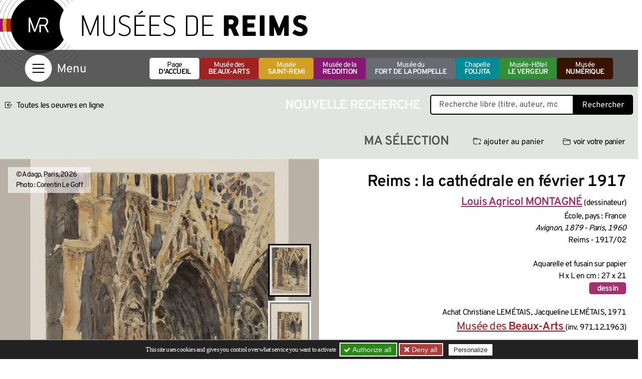

--- FILE ---
content_type: text/html; charset=utf-8
request_url: https://musees-reims.fr/oeuvre/reims-la-cathedrale-en-fevrier-1917
body_size: 23474
content:

<!doctype html>
<html dir="ltr" lang="fr">
<head><base href="https://musees-reims.fr/">
<meta charset="utf-8">
<meta name="viewport" content="width=device-width, initial-scale=1, shrink-to-fit=no">
<link rel="preload" importance="low" as="font" type="font/woff2" href="squelettes/css/fonts/overpass-v16-latin-regular.woff2" crossorigin>
<link rel="preload" importance="low" as="font" type="font/woff2" href="squelettes/css/fonts/overpass-v16-latin-600.woff2" crossorigin>
	<title>Reims : la cathédrale en février 1917, MONTAGNÉ - Portail officiel des Musées de Reims</title>
<link rel="canonical" href="https://musees-reims.fr/oeuvre/reims-la-cathedrale-en-fevrier-1917">
<link rel="stylesheet" type="text/css" href="local/cache-css/bootstrap-custom-urlabs-866d-urlabs-866d-minify-335f.css?1752674340" id="css-bootstrap">
<link rel="stylesheet" href="/privacy/tac/am/styles.css?v=1.0.69" type="text/css"><link rel='stylesheet' href='local/cache-css/051fde097d4b0b10059b064a20122bbb.css?1758204935' type='text/css' /><script defer src='local/cache-js/5a8f1962bc540c1e7f3e32dff9be1b90.js?1768992778'></script>
<script defer src="/privacy/tac/am/scripts.basic.js?v=1.0.69" id="js-tac"></script>
<script defer src="local/cache-js/jsdyn-javascript_tac_js-cfd696e0.js?1752674340" id="js-tac-init"></script>
<script defer type="text/javascript" src="local/cache-js/bootstrap-custom.bundle-minify-699d.js?1759747240" id="js-bootstrap"></script>
<script defer type="text/javascript" src="local/cache-js/museesreims-minify-b0c7.js?1752674340" id="js-site"></script>
<script defer src="local/cache-js/instantpage-minify-cf8c.js?1752674340" type="module" importance="low"></script>
<script defer type="text/javascript" id="tac_cartoartifica" src="squelettes/javascript/tac_cartoartifica.js?1583333780"></script>
<script defer type="text/javascript" src="squelettes/javascript/chatbot.js?1728900421" id="js-chatbot" importance="low"></script>
<link rel="apple-touch-icon" sizes="180x180" href="/squelettes/img/favicons/apple-touch-icon.png?v=2023">
<link rel="icon" type="image/png" sizes="32x32" href="/squelettes/img/favicons/favicon-32x32.png?v=2023">
<link rel="icon" type="image/png" sizes="16x16" href="/squelettes/img/favicons/favicon-16x16.png?v=2023">
<link rel="manifest" href="/squelettes/img/favicons/site.webmanifest?v=2023">
<link rel="mask-icon" href="/squelettes/img/favicons/safari-pinned-tab.svg?v=2023" color="#000000">
<link rel="shortcut icon" href="/squelettes/img/favicons/favicon.ico?v=2023">
<meta name="apple-mobile-web-app-title" content="Mus&eacute;es de Reims">
<meta name="application-name" content="Mus&eacute;es de Reims">
<meta name="msapplication-TileColor" content="#ffffff">
<meta name="msapplication-config" content="/squelettes/img/favicons/browserconfig.xml?v=2023">
<meta name="theme-color" content="#ffffff">
<link rel="alternate" type="application/rss+xml" title="Syndiquer tout le site" href="spip.php?page=backend">
<meta name="generator" content="SPIP">
<meta name="view-transition" content="same-origin">
<meta property="og:url" content="https://musees-reims.fr/oeuvre/reims-la-cathedrale-en-fevrier-1917">
<meta property="og:type" content="article">
<meta property="og:site_name" content="Portail officiel des Mus&#233;es de Reims">
<meta property="og:title" content="Reims : la cath&#233;drale en f&#233;vrier 1917, MONTAGNÉ">
<meta property="og:locale" content="fr_FR">
<meta name="twitter:card" content="summary_large_image">
<meta name="twitter:title" content="Reims : la cath&#233;drale en f&#233;vrier 1917, MONTAGNÉ">
<meta property="og:image" content="https://musees-reims.fr/local/cache-gd2/d8/7bc1c63860703a66e77ba0da5d82a4.jpg?1759355022">
<meta name="twitter:image" content="https://musees-reims.fr/local/cache-gd2/7f/c0f3eb6274f065a3640f15b86baa40.jpg?1759355022">
<meta property="og:locale" content="fr_FR">
<script>
		dataLayer = [{
		'NIVEAU1' : 'Musée numérique',
		'NIVEAU2' : 'Oeuvre',
		'NIVEAU3' : 'Reims : la cathédrale en février 1917',
		}];
	</script>

<!--seo_insere--></head>
<body class="en-chargement oeuvre">

	<header class="header" role="banner">
<div class="skip-links">
<a class="skip-link btn btn-dark btn-lg" href="/oeuvre/reims-la-cathedrale-en-fevrier-1917#content">Aller au contenu</a>
<button class="skip-link btn btn-dark btn-lg" data-bs-toggle="offcanvas" data-bs-target="#navigation" aria-controls="navigation">Aller au menu</button>
<a class="skip-link btn btn-dark btn-lg" href="/oeuvre/reims-la-cathedrale-en-fevrier-1917#footer">Aller au pied de page</a>
<a class="skip-link btn btn-dark btn-lg" href="/oeuvre/reims-la-cathedrale-en-fevrier-1917#gestioncookies">Panneau de configuration RGPD</a>
</div>
<div class="sup-header">
<a href="https://musees-reims.fr/" class="logo-site">
<img src="squelettes/img/logo-MR-noir.svg" width="439" height="135" alt="Musées de Reims">
</a>
</div>
</header>
<nav class="navbar navbar-dark" aria-label="Principale">
<div class="container">
<button class="navbar-toggler" type="button" data-bs-toggle="offcanvas" data-bs-target="#navigation" aria-controls="navigation" aria-label="Afficher la navigation">
<span class="navbar-toggler-icon"></span>
</button>
<ul class="menu-musees">
<li>
<a href="https://musees-reims.fr/" class="btn btn-white">
Page <strong>d'accueil</strong>
</a>
</li>
<li>
<a href="fr/musees/musee-des-beaux-arts/" class="btn btn-musee btn-musee-15">
Musée des <strong>Beaux-Arts</strong>
</a>
</li>
<li>
<a href="fr/musees/musee-saint-remi/" class="btn btn-musee btn-musee-13">
Musée <strong>Saint-Remi</strong>
</a>
</li>
<li>
<a href="fr/musees/musee-de-la-reddition/" class="btn btn-musee btn-musee-17">
Musée de la <strong>Reddition</strong>
</a>
</li>
<li>
<a href="fr/musees/musee-du-fort-de-la-pompelle/" class="btn btn-musee btn-musee-16">
Musée du <strong>fort de la Pompelle</strong>
</a>
</li>
<li>
<a href="fr/musees/la-chapelle-foujita/" class="btn btn-musee btn-musee-7">
Chapelle <strong>Foujita</strong>
</a>
</li>
<li>
<a href="fr/musees/musee-hotel-le-vergeur/" class="btn btn-musee btn-musee-22">
Musée-Hôtel <strong>Le Vergeur</strong>
</a>
</li>
<li>
<a href="fr/musee-numerique/" class="btn btn-dark">
Musée <strong>numérique</strong>
</a>
</li>
</ul>
<div class="offcanvas offcanvas-start" tabindex="-1" id="navigation" aria-labelledby="navigationLabel">
<div class="offcanvas-header">
<span class="offcanvas-title visually-hidden" id="navigationLabel">Menu</span>
<button type="button" class="btn-close btn-close-white text-reset" data-bs-dismiss="offcanvas" aria-label="Fermer"></button>
</div>
<div class="offcanvas-body">
<div class="container-fluid">
<div class="row">
<div class="col-12 col-lg-3 menu-niveau-1">
<ul>
<li class="nav-item menu-item-rub">
<button class="btn btn-link offcanvas-nav-item offcanvas-nav-item-withsub" data-nav-rubrique="6" data-nav-niveau="2">Musées
</button>
</li>
<li class="nav-item menu-item-rub">
<button class="btn btn-link offcanvas-nav-item offcanvas-nav-item-withsub" data-nav-rubrique="10" data-nav-niveau="2">La vie des Musées
</button>
</li>
<li class="nav-item menu-item-rub">
<button class="btn btn-link offcanvas-nav-item offcanvas-nav-item-withsub" data-nav-rubrique="9" data-nav-niveau="2">Musée <strong>numérique</strong>
</button>
</li>
<li class="nav-item menu-item-rub">
<button class="btn btn-link offcanvas-nav-item offcanvas-nav-item-withsub" data-nav-rubrique="60" data-nav-niveau="2">Jeunes visiteurs
</button>
</li>
<li class="nav-item menu-item-rub">
<button class="btn btn-link offcanvas-nav-item offcanvas-nav-item-withsub" data-nav-rubrique="56" data-nav-niveau="2">Musée Citoyen
</button>
</li>
<li class="nav-item menu-item-rub">
<button class="btn btn-link offcanvas-nav-item offcanvas-nav-item-withsub" data-nav-rubrique="61" data-nav-niveau="2">Centres de Ressources
</button>
</li>
<li class="nav-item menu-item-rub">
<button class="btn btn-link offcanvas-nav-item offcanvas-nav-item-withsub" data-nav-rubrique="12" data-nav-niveau="2">Informations pratiques
</button>
</li>
</ul>
<ul class="list-inline menu-languages">
<li class="list-inline-item">Choose your language:</li>
<li class="list-inline-item"><a href="https://musees-reims.fr/" tabindex="-1">fr</a></li>
<li class="list-inline-item"><a href="reims-museums/" tabindex="-1">en</a></li>
<li class="list-inline-item"><a href="reims-museen/" tabindex="-1">de</a></li>
<li class="list-inline-item"><a href="%E3%83%A9%E3%83%B3%E3%82%B9%E5%8D%9A%E7%89%A9%E9%A4%A8/" tabindex="-1">ja</a></li>
<li class="list-inline-item"><a href="musea-van-reims/" tabindex="-1">nl</a></li>
</ul>
</div>
<div class="col-12 col-lg-3 menu-niveau-2">
<div class="menu-subniveau menu-niveau-2-rubrique" data-nav-rubrique="6" data-nav-niveau="2">
<button class="btn btn-light menu-subniveau-close" data-nav-niveau="2">Musées
</button>
<ul>
<li class="nav-item menu-item-musee menu-item-musee-15"><a href="fr/musees/musee-des-beaux-arts/" class="btn btn-link offcanvas-nav-item offcanvas-nav-item-link">Musée des <strong>Beaux-Arts</strong>
</a></li>
<li class="nav-item menu-item-musee menu-item-musee-13"><a href="fr/musees/musee-saint-remi/" class="btn btn-link offcanvas-nav-item offcanvas-nav-item-link">Musée <strong>Saint-Remi</strong>
</a></li>
<li class="nav-item menu-item-musee menu-item-musee-17"><a href="fr/musees/musee-de-la-reddition/" class="btn btn-link offcanvas-nav-item offcanvas-nav-item-link">Musée de la <strong>Reddition</strong>
</a></li>
<li class="nav-item menu-item-musee menu-item-musee-16"><a href="fr/musees/musee-du-fort-de-la-pompelle/" class="btn btn-link offcanvas-nav-item offcanvas-nav-item-link">Musée du <strong>fort de la Pompelle</strong>
</a></li>
<li class="nav-item menu-item-musee menu-item-musee-7"><a href="fr/musees/la-chapelle-foujita/" class="btn btn-link offcanvas-nav-item offcanvas-nav-item-link">Chapelle <strong>Foujita</strong>
</a></li>
<li class="nav-item menu-item-musee menu-item-musee-22"><a href="fr/musees/musee-hotel-le-vergeur/" class="btn btn-link offcanvas-nav-item offcanvas-nav-item-link">Musée-Hôtel <strong>Le Vergeur</strong>
</a></li>
<li class="nav-item menu-item-art menu-item-art-19"><a href="fr/musees/article/autres-musees-a-reims" class="btn btn-link offcanvas-nav-item offcanvas-nav-item-link"><strong>Autres musées</strong> à Reims
</a></li>
</ul>
</div>
<div class="menu-subniveau menu-niveau-2-rubrique" data-nav-rubrique="10" data-nav-niveau="2">
<button class="btn btn-light menu-subniveau-close" data-nav-niveau="2">La vie des Musées
</button>
<ul>
<li class="nav-item menu-item-art menu-item-art-65"><a href="fr/la-vie-des-musees/article/l-agenda-des-musees" class="btn btn-link offcanvas-nav-item offcanvas-nav-item-link">L&#8217;agenda des musées
</a></li>
<li class="nav-item menu-item-art menu-item-art-11"><a href="fr/la-vie-des-musees/article/expositions" class="btn btn-link offcanvas-nav-item offcanvas-nav-item-link">Expositions
</a></li>
<li class="nav-item menu-item-rub menu-item-rub-48"><button class="btn btn-link offcanvas-nav-item offcanvas-nav-item-withsub" data-nav-rubrique="48" data-nav-niveau="3">Actus
</button></li>
<li class="nav-item menu-item-rub menu-item-rub-42"><button class="btn btn-link offcanvas-nav-item offcanvas-nav-item-withsub" data-nav-rubrique="42" data-nav-niveau="3">Autour des expositions en cours
</button></li>
<li class="nav-item menu-item-art menu-item-art-109"><a href="fr/la-vie-des-musees/article/revue-des-musees" class="btn btn-link offcanvas-nav-item offcanvas-nav-item-link">La revue des Musées
</a></li>
</ul>
</div>
<div class="menu-subniveau menu-niveau-2-rubrique" data-nav-rubrique="9" data-nav-niveau="2">
<button class="btn btn-light menu-subniveau-close" data-nav-niveau="2">Musée <strong>numérique</strong>
</button>
<ul>
<li class="nav-item menu-item-rub menu-item-rub-64"><button class="btn btn-link offcanvas-nav-item offcanvas-nav-item-withsub" data-nav-rubrique="64" data-nav-niveau="3">Galerie 3D
</button></li>
<li class="nav-item menu-item-art menu-item-art-161"><a href="fr/musee-numerique/article/les-oeuvres-en-tres-haute-definition-161" class="btn btn-link offcanvas-nav-item offcanvas-nav-item-link">Les œuvres en <strong>très haute définition</strong>
</a></li>
<li class="nav-item menu-item-art menu-item-art-148"><a href="fr/musee-numerique/article/ca-tourne-la-chaine-video-des-musees" class="btn btn-link offcanvas-nav-item offcanvas-nav-item-link">Ça tourne&nbsp;: La chaine <strong>vidéo</strong> des musées
</a></li>
<li class="nav-item menu-item-rub menu-item-rub-25"><button class="btn btn-link offcanvas-nav-item offcanvas-nav-item-withsub" data-nav-rubrique="25" data-nav-niveau="3"><strong>Expositions</strong> thématiques
</button></li>
<li class="nav-item menu-item-art menu-item-art-14"><a href="fr/musee-numerique/oeuvres-en-ligne" class="btn btn-link offcanvas-nav-item offcanvas-nav-item-link">Les <strong>oeuvres</strong> en ligne
</a></li>
<li class="nav-item menu-item-art menu-item-art-182"><a href="fr/musee-numerique/article/tutoriel-les-oeuvres-en-ligne" class="btn btn-link offcanvas-nav-item offcanvas-nav-item-link"><strong>Tutoriel</strong> Les Œuvres en ligne
</a></li>
<li class="nav-item menu-item-art menu-item-art-218"><a href="fr/musee-numerique/article/culture-libre-le-projet-wikipedia" class="btn btn-link offcanvas-nav-item offcanvas-nav-item-link"><strong>Culture Libre&nbsp;!</strong>&nbsp;: Le projet wikipedia
</a></li>
</ul>
</div>
<div class="menu-subniveau menu-niveau-2-rubrique" data-nav-rubrique="60" data-nav-niveau="2">
<button class="btn btn-light menu-subniveau-close" data-nav-niveau="2">Jeunes visiteurs
</button>
<ul>
<li class="nav-item menu-item-art menu-item-art-21"><a href="fr/jeunes-visiteurs/article/enfants-familles" class="btn btn-link offcanvas-nav-item offcanvas-nav-item-link">Enfants &amp; <strong>familles</strong>
</a></li>
<li class="nav-item menu-item-art menu-item-art-22"><a href="fr/jeunes-visiteurs/article/scolaires" class="btn btn-link offcanvas-nav-item offcanvas-nav-item-link">Scolaires
</a></li>
<li class="nav-item menu-item-rub menu-item-rub-32"><button class="btn btn-link offcanvas-nav-item offcanvas-nav-item-withsub" data-nav-rubrique="32" data-nav-niveau="3"><strong>Parcours</strong> jeunesse
</button></li>
</ul>
</div>
<div class="menu-subniveau menu-niveau-2-rubrique" data-nav-rubrique="56" data-nav-niveau="2">
<button class="btn btn-light menu-subniveau-close" data-nav-niveau="2">Musée Citoyen
</button>
<ul>
<li class="nav-item menu-item-art menu-item-art-266"><a href="fr/musee-citoyen/article/musee-nomade" class="btn btn-link offcanvas-nav-item offcanvas-nav-item-link">Musée Nomade
</a></li>
<li class="nav-item menu-item-art menu-item-art-267"><a href="fr/musee-citoyen/article/musee-durable" class="btn btn-link offcanvas-nav-item offcanvas-nav-item-link">Musée Durable
</a></li>
<li class="nav-item menu-item-rub menu-item-rub-59"><button class="btn btn-link offcanvas-nav-item offcanvas-nav-item-withsub" data-nav-rubrique="59" data-nav-niveau="3">Musée participatif
</button></li>
<li class="nav-item menu-item-art menu-item-art-301"><a href="fr/musee-citoyen/article/musee-accessible" class="btn btn-link offcanvas-nav-item offcanvas-nav-item-link">Musée accessible
</a></li>
</ul>
</div>
<div class="menu-subniveau menu-niveau-2-rubrique" data-nav-rubrique="61" data-nav-niveau="2">
<button class="btn btn-light menu-subniveau-close" data-nav-niveau="2">Centres de Ressources
</button>
<ul>
<li class="nav-item menu-item-art menu-item-art-140"><a href="fr/centres-de-ressources/article/les-bibliotheques" class="btn btn-link offcanvas-nav-item offcanvas-nav-item-link">Les <strong>Bibliothèques</strong>
</a></li>
<li class="nav-item menu-item-rub menu-item-rub-62"><button class="btn btn-link offcanvas-nav-item offcanvas-nav-item-withsub" data-nav-rubrique="62" data-nav-niveau="3">Carnet de <strong>recherche</strong>
</button></li>
<li class="nav-item menu-item-rub menu-item-rub-28"><button class="btn btn-link offcanvas-nav-item offcanvas-nav-item-withsub" data-nav-rubrique="28" data-nav-niveau="3"><strong>Ressources</strong> documentaires
</button></li>
<li class="nav-item menu-item-art menu-item-art-115"><a href="fr/centres-de-ressources/article/histoire-des-collections" class="btn btn-link offcanvas-nav-item offcanvas-nav-item-link">Histoire des <strong>collections</strong>
</a></li>
<li class="nav-item menu-item-art menu-item-art-10"><a href="fr/centres-de-ressources/article/recuperation-artistique-apres-la-seconde-guerre-mondiale-m-n-r" class="btn btn-link offcanvas-nav-item offcanvas-nav-item-link">Récupération artistique après la Seconde guerre mondiale (<strong>M.N.R.</strong>)
</a></li>
</ul>
</div>
<div class="menu-subniveau menu-niveau-2-rubrique" data-nav-rubrique="12" data-nav-niveau="2">
<button class="btn btn-light menu-subniveau-close" data-nav-niveau="2">Informations pratiques
</button>
<ul>
<li class="nav-item menu-item-art menu-item-art-26"><a href="fr/informations-pratiques/article/renseignements-tarifs" class="btn btn-link offcanvas-nav-item offcanvas-nav-item-link"><strong>Renseignements</strong> &amp; tarifs
</a></li>
<li class="nav-item menu-item-art menu-item-art-236"><a href="fr/informations-pratiques/article/votre-visite-faq" class="btn btn-link offcanvas-nav-item offcanvas-nav-item-link"><strong>Votre visite</strong> - FAQ
</a></li>
<li class="nav-item menu-item-art menu-item-art-27"><a href="fr/informations-pratiques/article/location-d-espaces" class="btn btn-link offcanvas-nav-item offcanvas-nav-item-link">Location d&#8217;espaces
</a></li>
<li class="nav-item menu-item-art menu-item-art-329"><a href="fr/informations-pratiques/article/mecenat" class="btn btn-link offcanvas-nav-item offcanvas-nav-item-link">Mécénat
</a></li>
<li class="nav-item menu-item-art menu-item-art-28"><a href="fr/informations-pratiques/article/partenaires" class="btn btn-link offcanvas-nav-item offcanvas-nav-item-link">Partenaires
</a></li>
<li class="nav-item menu-item-art menu-item-art-35"><a href="fr/informations-pratiques/article/contacts" class="btn btn-link offcanvas-nav-item offcanvas-nav-item-link">Contacts
</a></li>
<li class="nav-item menu-item-art menu-item-art-219"><a href="fr/informations-pratiques/article/newsletter" class="btn btn-link offcanvas-nav-item offcanvas-nav-item-link">Newsletter
</a></li>
</ul>
</div>
</div>
<div class="col-12 col-lg-6 menu-niveau-3">
<div class="menu-subniveau menu-niveau-3-rubrique" data-nav-rubrique="48" data-nav-niveau="3">
<button class="btn btn-light menu-subniveau-close" data-nav-niveau="3">Actus
</button>
<div class="container-fluid">
<div class="row">
<div class="nav-item col-12 col-sm-6 col-xxl-4">
<a href="fr/la-vie-des-musees/actus/article/les-musees-sont-gratuits" class="carte-contenu">
	<picture>
<source srcset="local/cache-gd2/23/b5d84492f6f48305b4dbed9306337f.webp?1767706678, local/cache-gd2/0f/71dccaa22d83cf65411074b43e474d.webp?1767706678 1.5x" type="image/webp" width="300" height="350">
<source srcset="local/cache-gd2/a8/df548a1602bc635398175666266cb0.jpg?1767706678" type="image/jpeg" width="300" height="350">
<img src='local/cache-gd2/a8/df548a1602bc635398175666266cb0.jpg?1767706678' alt='Les mus&#233;es sont gratuits ' width='300' height='350' fetchpriority='low' loading='lazy' />
</picture>
	<div class="titre-container">
		<span class="titre">Les musées sont gratuits
</span>
	</div>
</a></div>
<div class="nav-item col-12 col-sm-6 col-xxl-4">
<a href="fr/la-vie-des-musees/actus/article/octobre-2025-mars-2026" class="carte-contenu">
	<picture>
<source srcset="local/cache-gd2/b5/6804b2152b3ea8de6ef9c6136437ee.webp?1762178093, local/cache-gd2/9c/613da561d3b2c2b6ce5188cec2b10d.webp?1762178098 1.5x" type="image/webp" width="300" height="350">
<source srcset="local/cache-gd2/85/5dc4a33e5b37dda2886e08e51a45af.jpg?1762178097" type="image/jpeg" width="300" height="350">
<img src='local/cache-gd2/85/5dc4a33e5b37dda2886e08e51a45af.jpg?1762178097' alt='Octobre 2025 - Mars 2026' width='300' height='350' fetchpriority='low' loading='lazy' />
</picture>
	<div class="titre-container">
		<span class="titre">Octobre 2025 - Mars 2026
</span>
	</div>
</a></div>
<div class="nav-item col-12 col-sm-6 col-xxl-4">
<a href="fr/la-vie-des-musees/actus/article/actualite-du-chantier" class="carte-contenu">
	<picture>
<source srcset="local/cache-gd2/8c/ed1b0d2e78ab8254364d194c585def.webp?1721806407, local/cache-gd2/94/9dc3ac83d86343e4ea53fe52d59fb8.webp?1721806407 1.5x" type="image/webp" width="300" height="350">
<source srcset="local/cache-gd2/47/293f8fe9ba404bf4d4b09ce6932334.jpg?1721806407" type="image/jpeg" width="300" height="350">
<img src='local/cache-gd2/47/293f8fe9ba404bf4d4b09ce6932334.jpg?1721806407' alt='Actualit&#233; du Chantier' width='300' height='350' fetchpriority='low' loading='lazy' />
</picture>
	<div class="titre-container">
		<span class="titre">Actualité du Chantier
</span>
	</div>
</a></div>
<div class="nav-item col-12 col-sm-6 col-xxl-4">
<a href="fr/la-vie-des-musees/actus/article/merveilleuses-demoiselles" class="carte-contenu">
	<picture>
<source srcset="local/cache-gd2/62/bf6cc84384340449926506742dbe34.webp?1752768989, local/cache-gd2/70/f94081b70b19b4a239402789f78c67.webp?1752768989 1.5x" type="image/webp" width="300" height="350">
<source srcset="local/cache-gd2/49/13b70f6b9cc9c689a1063ab9cb9a12.jpg?1752768989" type="image/jpeg" width="300" height="350">
<img src='local/cache-gd2/49/13b70f6b9cc9c689a1063ab9cb9a12.jpg?1752768989' alt='Merveilleuses Demoiselles' width='300' height='350' fetchpriority='low' loading='lazy' />
</picture>
	<div class="titre-container">
		<span class="titre">Merveilleuses Demoiselles
</span>
	</div>
</a></div>
<div class="nav-item col-12 col-sm-6 col-xxl-4">
<a href="fr/la-vie-des-musees/actus/article/une-nuit-ornementale-qui-s-annonce-stylee" class="carte-contenu">
	<picture>
<source srcset="local/cache-gd2/71/34c2c2e77de3c6d2d7e4e27a5a0dd8.webp?1747128604, local/cache-gd2/09/af9b90c568fc6214e61043ccb7875c.webp?1747128604 1.5x" type="image/webp" width="300" height="350">
<source srcset="local/cache-gd2/76/238d91bdca862964be5800e4369455.jpg?1747128604" type="image/jpeg" width="300" height="350">
<img src='local/cache-gd2/76/238d91bdca862964be5800e4369455.jpg?1747128604' alt='Une nuit ornementale qui s&#039;annonce styl&#233;e ! ' width='300' height='350' fetchpriority='low' loading='lazy' />
</picture>
	<div class="titre-container">
		<span class="titre">Une nuit ornementale qui s’annonce stylée&nbsp;!
</span>
	</div>
</a></div>
<div class="nav-item col-12 col-sm-6 col-xxl-4">
<a href="fr/la-vie-des-musees/actus/article/deux-tapisseries-supplementaires-de-la-vie-de-saint-remi-rejoignent-le-parcours" class="carte-contenu">
	<picture>
<source srcset="local/cache-gd2/7f/b070219f319d95e45565c857c4a2a6.webp?1745929879, local/cache-gd2/e6/05a2ae116fdad861825070249aba98.webp?1745929879 1.5x" type="image/webp" width="300" height="350">
<source srcset="local/cache-gd2/bf/6179937c695ea2d60716c6aff70ee4.jpg?1745929879" type="image/jpeg" width="300" height="350">
<img src='local/cache-gd2/bf/6179937c695ea2d60716c6aff70ee4.jpg?1745929879' alt='Deux tapisseries suppl&#233;mentaires de la vie de saint Remi rejoignent le parcours permanent' width='300' height='350' fetchpriority='low' loading='lazy' />
</picture>
	<div class="titre-container">
		<span class="titre">Deux tapisseries supplémentaires de la vie de saint Remi rejoignent le parcours permanent
</span>
	</div>
</a></div>
<div class="nav-item col-12 col-sm-6 col-xxl-4">
<a href="fr/la-vie-des-musees/actus/article/fouilles" class="carte-contenu">
	<picture>
<source srcset="local/cache-gd2/ad/de97633bbfae2f480ebcf1115adcc8.webp?1720777989, local/cache-gd2/54/3c5c0dfb12d3262d3656088fe3ab2d.webp?1720777989 1.5x" type="image/webp" width="300" height="350">
<source srcset="local/cache-gd2/6d/b096e730208ca7b15e5f6dca3a9085.jpg?1720777989" type="image/jpeg" width="300" height="350">
<img src='local/cache-gd2/6d/b096e730208ca7b15e5f6dca3a9085.jpg?1720777989' alt='Fouilles' width='300' height='350' fetchpriority='low' loading='lazy' />
</picture>
	<div class="titre-container">
		<span class="titre">Fouilles
</span>
	</div>
</a></div>
<div class="nav-item col-12 col-sm-6 col-xxl-4">
<a href="fr/la-vie-des-musees/actus/article/foujita-au-salon-du-dessin" class="carte-contenu">
	<picture>
<source srcset="local/cache-gd2/b8/a376f9b6b6eb9ece184101f1bdd959.webp?1740496549" type="image/webp" width="300" height="350">
<source srcset="local/cache-gd2/d1/46043284009386f6b3a9e47859e425.jpg?1740496549" type="image/jpeg" width="300" height="350">
<img src='local/cache-gd2/d1/46043284009386f6b3a9e47859e425.jpg?1740496549' alt='Foujita au Salon du Dessin ' width='300' height='350' fetchpriority='low' loading='lazy' />
</picture>
	<div class="titre-container">
		<span class="titre">Foujita au Salon du Dessin
</span>
	</div>
</a></div>
<div class="nav-item col-12 col-sm-6 col-xxl-4">
<a href="fr/la-vie-des-musees/actus/article/le-musee-des-beaux-arts-invite-d-honneur-du-salon-du-dessin-a-paris" class="carte-contenu">
	<picture>
<source srcset="local/cache-gd2/8f/907e8d5de489b6a94d2f285cabb202.webp?1740472703" type="image/webp" width="300" height="350">
<source srcset="local/cache-gd2/83/7d8789379bdd20524c4b2b407de352.jpg?1740472703" type="image/jpeg" width="300" height="350">
<img src='local/cache-gd2/83/7d8789379bdd20524c4b2b407de352.jpg?1740472703' alt='Le Mus&#233;e des Beaux-Arts, invit&#233; d&#039;honneur du Salon du Dessin &#224; Paris' width='300' height='350' fetchpriority='low' loading='lazy' />
</picture>
	<div class="titre-container">
		<span class="titre">Le Musée des Beaux-Arts, invité d&#8217;honneur du Salon du Dessin à Paris
</span>
	</div>
</a></div>
<div class="nav-item col-12 col-sm-6 col-xxl-4">
<a href="fr/la-vie-des-musees/actus/article/osez-toucher-des-statuettes-tactiles-au-musee-saint-remi" class="carte-contenu">
	<picture>
<source srcset="local/cache-gd2/15/67e255bfbb8d3bf3337955d763d09c.webp?1738258392, local/cache-gd2/7b/d8f9dc9402d474af6f7770c6d194e3.webp?1738258392 1.5x" type="image/webp" width="300" height="350">
<source srcset="local/cache-gd2/5c/cc4b75ca4fa1b98467d8dcc6550d68.jpg?1738258392" type="image/jpeg" width="300" height="350">
<img src='local/cache-gd2/5c/cc4b75ca4fa1b98467d8dcc6550d68.jpg?1738258392' alt='Osez toucher ! Des statuettes tactiles au mus&#233;e Saint-Remi' width='300' height='350' fetchpriority='low' loading='lazy' />
</picture>
	<div class="titre-container">
		<span class="titre">Osez toucher&nbsp;! Des statuettes tactiles au musée Saint-Remi
</span>
	</div>
</a></div>
<div class="nav-item col-12 col-sm-6 col-xxl-4">
<a href="fr/la-vie-des-musees/actus/article/fabularis" class="carte-contenu">
	<picture>
<source srcset="local/cache-gd2/ae/2b8366e7a3326ffc00ae137461f4b8.webp?1733324403, local/cache-gd2/da/5048f7bb1ce693e88422815b9d8b34.webp?1733324403 1.5x" type="image/webp" width="300" height="350">
<source srcset="local/cache-gd2/68/b19305ef6e0b783826f99872a139e9.jpg?1733324403" type="image/jpeg" width="300" height="350">
<img src='local/cache-gd2/68/b19305ef6e0b783826f99872a139e9.jpg?1733324403' alt='FABULARIS' width='300' height='350' fetchpriority='low' loading='lazy' />
</picture>
	<div class="titre-container">
		<span class="titre">FABULARIS
</span>
	</div>
</a></div>
<div class="nav-item col-12 col-sm-6 col-xxl-4">
<a href="fr/la-vie-des-musees/actus/article/anna-nouvelle-guide-virtuelle-l-intelligence-artificielle-au-service-du" class="carte-contenu">
	<picture>
<source srcset="local/cache-gd2/2a/3de5a81d2c7181ca8ed78147393bc0.webp?1720777987, local/cache-gd2/30/f749e714e7fdaa6b16342a272017e4.webp?1720777987 1.5x" type="image/webp" width="300" height="350">
<source srcset="local/cache-gd2/0b/ff3f00e3c22d69b2ef42a04e32ae86.jpg?1720777987" type="image/jpeg" width="300" height="350">
<img src='local/cache-gd2/0b/ff3f00e3c22d69b2ef42a04e32ae86.jpg?1720777987' alt='Anna, nouvelle guide virtuelle : l&#039;intelligence artificielle au service du patrimoine' width='300' height='350' fetchpriority='low' loading='lazy' />
</picture>
	<div class="titre-container">
		<span class="titre">Anna, nouvelle guide virtuelle&nbsp;: l’intelligence artificielle au service du patrimoine
</span>
	</div>
</a></div>
<div class="nav-item col-12 col-sm-6 col-xxl-4">
<a href="fr/la-vie-des-musees/actus/article/visite-du-musee-du-fort-de-la-pompelle-en-3d" class="carte-contenu">
	<picture>
<source srcset="local/cache-gd2/8a/4e66531b508aced46f0410ccc5cf9c.webp?1720777989, local/cache-gd2/f9/196f2d632d084dc5a5525acf22c59f.webp?1720777989 1.5x" type="image/webp" width="300" height="350">
<source srcset="local/cache-gd2/2c/208a50e042e8e550a9368fdaf42634.jpg?1720777989" type="image/jpeg" width="300" height="350">
<img src='local/cache-gd2/2c/208a50e042e8e550a9368fdaf42634.jpg?1720777989' alt='Visite du mus&#233;e du Fort de la Pompelle en 3D' width='300' height='350' fetchpriority='low' loading='lazy' />
</picture>
	<div class="titre-container">
		<span class="titre">Visite du musée du Fort de la Pompelle en 3D
</span>
	</div>
</a></div>
<div class="nav-item col-12 col-sm-6 col-xxl-4">
<a href="fr/la-vie-des-musees/actus/article/qui-etaient-vraiment-les-remes" class="carte-contenu">
	<picture>
<source srcset="local/cache-gd2/ef/cab977039a0e755294968dbfc295bf.webp?1720777990, local/cache-gd2/0b/9f91046fa472ace43ef3a62d348751.webp?1720777990 1.5x" type="image/webp" width="300" height="350">
<source srcset="local/cache-gd2/c9/f05ef1e40d6674bcd1e9ba65dc3761.jpg?1720777990" type="image/jpeg" width="300" height="350">
<img src='local/cache-gd2/c9/f05ef1e40d6674bcd1e9ba65dc3761.jpg?1720777990' alt='Qui &#233;taient vraiment {{les R&#232;mes}} ?' width='300' height='350' fetchpriority='low' loading='lazy' />
</picture>
	<div class="titre-container">
		<span class="titre">Qui étaient vraiment <strong>les Rèmes</strong> &nbsp;?
</span>
	</div>
</a></div>
<div class="nav-item col-12 col-sm-6 col-xxl-4">
<a href="fr/la-vie-des-musees/actus/article/un-jardin-extraordinaire-musee-hotel-le-vergeur" class="carte-contenu">
	<picture>
<source srcset="local/cache-gd2/77/a1d2cf6667dbfbc70ef30a0fbf76e5.webp?1720777990, local/cache-gd2/3f/7ac2883a68ed3391ad86fe2e7107b2.webp?1720777990 1.5x" type="image/webp" width="300" height="350">
<source srcset="local/cache-gd2/d9/f9a8987019782eef6a0ff9a8ed9849.jpg?1720777990" type="image/jpeg" width="300" height="350">
<img src='local/cache-gd2/d9/f9a8987019782eef6a0ff9a8ed9849.jpg?1720777990' alt='Un jardin extraordinaire - Mus&#233;e-h&#244;tel Le Vergeur' width='300' height='350' fetchpriority='low' loading='lazy' />
</picture>
	<div class="titre-container">
		<span class="titre">Un jardin extraordinaire  - Musée-hôtel Le Vergeur
</span>
	</div>
</a></div>
<div class="nav-item col-12 col-sm-6 col-xxl-4">
<a href="fr/la-vie-des-musees/actus/article/le-musee-des-beaux-arts-s-expose-en-france" class="carte-contenu">
	<picture>
<source srcset="local/cache-gd2/c2/540e95cb5c06148c13eb2bb3b9c6b8.webp?1752670507, local/cache-gd2/82/a224b81cb15d3e982bf8182466e36f.webp?1752670507 1.5x" type="image/webp" width="300" height="350">
<source srcset="local/cache-gd2/26/8f721da1adb57706695a4a8753ab90.jpg?1752670507" type="image/jpeg" width="300" height="350">
<img src='local/cache-gd2/26/8f721da1adb57706695a4a8753ab90.jpg?1752670507' alt='{{Le Mus&#233;e des Beaux-Arts}} s&#039;expose en France' width='300' height='350' fetchpriority='low' loading='lazy' />
</picture>
	<div class="titre-container">
		<span class="titre"><strong>Le Musée des Beaux-Arts</strong> s&#8217;expose en France
</span>
	</div>
</a></div>
</div>
</div>
</div>
<div class="menu-subniveau menu-niveau-3-rubrique" data-nav-rubrique="42" data-nav-niveau="3">
<button class="btn btn-light menu-subniveau-close" data-nav-niveau="3">Autour des expositions en cours
</button>
<div class="container-fluid">
<div class="row">
<div class="nav-item col-12 col-sm-6 col-xxl-4">
<a href="fr/la-vie-des-musees/autour-des-expositions-en-cours/article/autour-de-l-exposition-reims-1925-2025-regards-sur-la-reconstruction" class="carte-contenu">
	<picture>
<source srcset="local/cache-gd2/b6/69f86af8a7e5ec2ca2b38f21efa6e8.webp?1749037620, local/cache-gd2/93/ce71c4f7ed6170f0ea7e48a7bf5734.webp?1749037620 1.5x" type="image/webp" width="300" height="350">
<source srcset="local/cache-gd2/02/b5657061ca3d577f344247630805d5.jpg?1749037620" type="image/jpeg" width="300" height="350">
<img src='local/cache-gd2/02/b5657061ca3d577f344247630805d5.jpg?1749037620' alt='{{Autour de l&#039;exposition}} Reims, 1925-2025 - regards sur la reconstruction' width='300' height='350' fetchpriority='low' loading='lazy' />
</picture>
	<div class="titre-container">
		<span class="titre"><strong>Autour de l&#8217;exposition</strong> Reims, 1925-2025 - regards sur la reconstruction
</span>
	</div>
</a></div>
</div>
</div>
</div>
<div class="menu-subniveau menu-niveau-3-rubrique" data-nav-rubrique="25" data-nav-niveau="3">
<button class="btn btn-light menu-subniveau-close" data-nav-niveau="3"><strong>Expositions</strong> thématiques
</button>
<div class="container-fluid">
<div class="row">
<div class="nav-item col-12 col-sm-6 col-xxl-4">
<a href="fr/musee-numerique/expositions-thematiques/article/les-grandes-heures-de-l-abbaye-saint-remi" class="carte-contenu">
	<picture>
<source srcset="local/cache-gd2/d8/f1b809df77375a2cc2e338b863cf68.webp?1720777994, local/cache-gd2/e2/8c4bafe3951e1e139235b3ae22c297.webp?1720777994 1.5x" type="image/webp" width="300" height="350">
<source srcset="local/cache-gd2/81/e2eb36b59ce49a178619cff84ee677.jpg?1720777994" type="image/jpeg" width="300" height="350">
<img src='local/cache-gd2/81/e2eb36b59ce49a178619cff84ee677.jpg?1720777994' alt='{{Les grandes heures de l&#039;abbaye Saint-Remi}}' width='300' height='350' fetchpriority='low' loading='lazy' />
</picture>
	<div class="titre-container">
		<span class="titre"><strong>Les grandes heures de l’abbaye Saint-Remi</strong>
</span>
	</div>
</a></div>
<div class="nav-item col-12 col-sm-6 col-xxl-4">
<a href="fr/musee-numerique/expositions-thematiques/article/la-medaille-a-reims-autour-de-jean-baptiste-drouet-d-erlon" class="carte-contenu">
	<picture>
<source srcset="local/cache-gd2/d1/ae2050f940d0b117140a1b49a3c531.webp?1720777995, local/cache-gd2/d4/18134bd81979f212a872bac7bec0d1.webp?1720777995 1.5x" type="image/webp" width="300" height="350">
<source srcset="local/cache-gd2/f2/7bccd19b65621f9329068d2654949e.jpg?1720777995" type="image/jpeg" width="300" height="350">
<img src='local/cache-gd2/f2/7bccd19b65621f9329068d2654949e.jpg?1720777995' alt='{{La m&#233;daille &#224; Reims}} : autour de Jean-Baptiste Drouet d&#039;Erlon' width='300' height='350' fetchpriority='low' loading='lazy' />
</picture>
	<div class="titre-container">
		<span class="titre"><strong>La médaille à Reims</strong>&nbsp;: autour de Jean-Baptiste Drouet d&#8217;Erlon
</span>
	</div>
</a></div>
<div class="nav-item col-12 col-sm-6 col-xxl-4">
<a href="fr/musee-numerique/expositions-thematiques/article/reims-afrique-histoires-d-objets-entre-deux-continents" class="carte-contenu">
	<picture>
<source srcset="local/cache-gd2/8c/e1e92a6ae26179096614a58e19611e.webp?1720777995, local/cache-gd2/99/bd479392ed8805a50454d7ff6cf8b0.webp?1720777995 1.5x" type="image/webp" width="300" height="350">
<source srcset="local/cache-gd2/0f/6bc8bef48c9b0bc3a16e07e720a430.jpg?1720777995" type="image/jpeg" width="300" height="350">
<img src='local/cache-gd2/0f/6bc8bef48c9b0bc3a16e07e720a430.jpg?1720777995' alt='{{Reims-Afrique}} : histoires d&#039;objets entre deux continents' width='300' height='350' fetchpriority='low' loading='lazy' />
</picture>
	<div class="titre-container">
		<span class="titre"><strong>Reims-Afrique</strong>&nbsp;: histoires d’objets entre deux continents
</span>
	</div>
</a></div>
<div class="nav-item col-12 col-sm-6 col-xxl-4">
<a href="fr/musee-numerique/expositions-thematiques/article/dessin-de-sculpteur-dessin-de-sculpture" class="carte-contenu">
	<picture>
<source srcset="local/cache-gd2/95/ac8c35e8119fa1c18518f1d49d2a15.webp?1720777996, local/cache-gd2/1c/bad2a5d93eb0e58e6226f23c4f97e5.webp?1720777996 1.5x" type="image/webp" width="300" height="350">
<source srcset="local/cache-gd2/10/943e456d8ef90852dd11f2cd8e0345.jpg?1720777996" type="image/jpeg" width="300" height="350">
<img src='local/cache-gd2/10/943e456d8ef90852dd11f2cd8e0345.jpg?1720777996' alt='{{Dessin de sculpteur - Dessin de sculpture}} ' width='300' height='350' fetchpriority='low' loading='lazy' />
</picture>
	<div class="titre-container">
		<span class="titre"><strong>Dessin de sculpteur - Dessin de sculpture</strong>
</span>
	</div>
</a></div>
<div class="nav-item col-12 col-sm-6 col-xxl-4">
<a href="fr/musee-numerique/expositions-thematiques/article/sebastien-masson-caricaturiste" class="carte-contenu">
	<picture>
<source srcset="local/cache-gd2/13/75ab12a3b8fba556d482649bc21530.webp?1720777997, local/cache-gd2/5e/bc692175262169a9047224eb5140f5.webp?1720777997 1.5x" type="image/webp" width="300" height="350">
<source srcset="local/cache-gd2/87/abae927def57ba337f7f80caa3e793.jpg?1720777997" type="image/jpeg" width="300" height="350">
<img src='local/cache-gd2/87/abae927def57ba337f7f80caa3e793.jpg?1720777997' alt='{{S&#233;bastien Masson}}, caricaturiste' width='300' height='350' fetchpriority='low' loading='lazy' />
</picture>
	<div class="titre-container">
		<span class="titre"><strong>Sébastien Masson</strong>, caricaturiste
</span>
	</div>
</a></div>
<div class="nav-item col-12 col-sm-6 col-xxl-4">
<a href="fr/musee-numerique/expositions-thematiques/article/caricatures-de-la-grande-guerre" class="carte-contenu">
	<picture>
<source srcset="local/cache-gd2/91/9966e1faac2abf05fcbab49b58d81f.webp?1720777997, local/cache-gd2/9e/59c497d6a8b6d321f52c78bd4cb17b.webp?1720777997 1.5x" type="image/webp" width="300" height="350">
<source srcset="local/cache-gd2/34/a03e8f8dac81495bf364b4ea3a8b7a.jpg?1720777997" type="image/jpeg" width="300" height="350">
<img src='local/cache-gd2/34/a03e8f8dac81495bf364b4ea3a8b7a.jpg?1720777997' alt='{{Caricatures de la Grande Guerre}}' width='300' height='350' fetchpriority='low' loading='lazy' />
</picture>
	<div class="titre-container">
		<span class="titre"><strong>Caricatures de la Grande Guerre</strong>
</span>
	</div>
</a></div>
<div class="nav-item col-12 col-sm-6 col-xxl-4">
<a href="fr/musee-numerique/expositions-thematiques/article/manuscrits-enlumines" class="carte-contenu">
	<picture>
<source srcset="local/cache-gd2/b5/8a3665cabd59f69f1e85e386df45e7.webp?1720777997, local/cache-gd2/cd/e51aa689776cacf749a1912a41166a.webp?1720777997 1.5x" type="image/webp" width="300" height="350">
<source srcset="local/cache-gd2/5f/cdcdfe1f533ac91aef2dbb89b698a9.jpg?1720777997" type="image/jpeg" width="300" height="350">
<img src='local/cache-gd2/5f/cdcdfe1f533ac91aef2dbb89b698a9.jpg?1720777997' alt='{{Manuscrits enlumin&#233;s}}' width='300' height='350' fetchpriority='low' loading='lazy' />
</picture>
	<div class="titre-container">
		<span class="titre"><strong>Manuscrits enluminés</strong>
</span>
	</div>
</a></div>
<div class="nav-item col-12 col-sm-6 col-xxl-4">
<a href="fr/musee-numerique/expositions-thematiques/article/henry-vasnier-collectionneur" class="carte-contenu">
	<picture>
<source srcset="local/cache-gd2/51/0b895c6cca90cd12e5526fffea2f5a.webp?1752670507, local/cache-gd2/6f/6a3574af200a41409fbbf9bd831a75.webp?1752670507 1.5x" type="image/webp" width="300" height="350">
<source srcset="local/cache-gd2/59/ab7dfcaf6f466d9c65d553251902e8.jpg?1752670507" type="image/jpeg" width="300" height="350">
<img src='local/cache-gd2/59/ab7dfcaf6f466d9c65d553251902e8.jpg?1752670507' alt='{{Henry Vasnier}} collectionneur' width='300' height='350' fetchpriority='low' loading='lazy' />
</picture>
	<div class="titre-container">
		<span class="titre"><strong>Henry Vasnier</strong> collectionneur
</span>
	</div>
</a></div>
<div class="nav-item col-12 col-sm-6 col-xxl-4">
<a href="fr/musee-numerique/expositions-thematiques/article/collection-vasnier-la-salle-a-manger-galle" class="carte-contenu">
	<picture>
<source srcset="local/cache-gd2/47/2304596938ffef277055cc154c724e.webp?1720777998, local/cache-gd2/b5/4a5f21644d2904c39f99d71a9f7b6e.webp?1720777998 1.5x" type="image/webp" width="300" height="350">
<source srcset="local/cache-gd2/4e/c99f6d892b06e7836d75818110d494.jpg?1720777998" type="image/jpeg" width="300" height="350">
<img src='local/cache-gd2/4e/c99f6d892b06e7836d75818110d494.jpg?1720777998' alt='Collection Vasnier, {{La salle &#224; manger Gall&#233;}}' width='300' height='350' fetchpriority='low' loading='lazy' />
</picture>
	<div class="titre-container">
		<span class="titre">Collection Vasnier, <strong>La salle à manger Gallé</strong>
</span>
	</div>
</a></div>
<div class="nav-item col-12 col-sm-6 col-xxl-4">
<a href="fr/musee-numerique/expositions-thematiques/article/collection-vasnier-la-ceramique-art-nouveau" class="carte-contenu">
	<picture>
<source srcset="local/cache-gd2/63/811ca85c7694c26cabd00ef14b8673.webp?1720777998, local/cache-gd2/ae/d9bfeb1dc228069f52869fbc0de7eb.webp?1720777998 1.5x" type="image/webp" width="300" height="350">
<source srcset="local/cache-gd2/37/042ec1aaf0f93ce03fb653d5e3e581.jpg?1720777998" type="image/jpeg" width="300" height="350">
<img src='local/cache-gd2/37/042ec1aaf0f93ce03fb653d5e3e581.jpg?1720777998' alt='Collection Vasnier, {{La c&#233;ramique Art Nouveau}}' width='300' height='350' fetchpriority='low' loading='lazy' />
</picture>
	<div class="titre-container">
		<span class="titre">Collection Vasnier, <strong>La céramique Art Nouveau</strong>
</span>
	</div>
</a></div>
<div class="nav-item col-12 col-sm-6 col-xxl-4">
<a href="fr/musee-numerique/expositions-thematiques/article/le-japon-de-l-ere-meiji-la-fin-des-samourais" class="carte-contenu">
	<picture>
<source srcset="local/cache-gd2/2a/987a46a80de29f6add1472a003d285.webp?1720777999, local/cache-gd2/a4/0733cf0ad8ee689c0128d8584fb502.webp?1720777999 1.5x" type="image/webp" width="300" height="350">
<source srcset="local/cache-gd2/2b/a53a5f3cb47f378c7f8561daf5bcf6.jpg?1720777999" type="image/jpeg" width="300" height="350">
<img src='local/cache-gd2/2b/a53a5f3cb47f378c7f8561daf5bcf6.jpg?1720777999' alt='Le Japon de l&#039;&#232;re Meiji : {{la fin des samoura&#239;s}}' width='300' height='350' fetchpriority='low' loading='lazy' />
</picture>
	<div class="titre-container">
		<span class="titre">Le Japon de l’ère Meiji&nbsp;: <strong>la fin des samouraïs</strong>
</span>
	</div>
</a></div>
<div class="nav-item col-12 col-sm-6 col-xxl-4">
<a href="fr/musee-numerique/expositions-thematiques/article/le-monde-des-images-de-l-ere-meiji-149" class="carte-contenu">
	<picture>
<source srcset="local/cache-gd2/1c/808e3d1f02da0fccff72d937202104.webp?1720777999, local/cache-gd2/07/fe07986c373deb55b986fd6530ad43.webp?1720777999 1.5x" type="image/webp" width="300" height="350">
<source srcset="local/cache-gd2/45/1eda699ae4169458fc8fdae192057a.jpg?1720777999" type="image/jpeg" width="300" height="350">
<img src='local/cache-gd2/45/1eda699ae4169458fc8fdae192057a.jpg?1720777999' alt='Le {{monde des images}} de l&#039;&#232;re Meiji' width='300' height='350' fetchpriority='low' loading='lazy' />
</picture>
	<div class="titre-container">
		<span class="titre">Le <strong>monde des images</strong> de l’ère Meiji
</span>
	</div>
</a></div>
<div class="nav-item col-12 col-sm-6 col-xxl-4">
<a href="fr/musee-numerique/expositions-thematiques/article/la-collection-campana" class="carte-contenu">
	<picture>
<source srcset="local/cache-gd2/a2/021c6287078700a6cbe654955882b3.webp?1720777999, local/cache-gd2/6e/f63be59475ae9812a0bbe7d23b8418.webp?1720777999 1.5x" type="image/webp" width="300" height="350">
<source srcset="local/cache-gd2/4b/8a577541c8b183fb05b882a4922d2b.jpg?1720777999" type="image/jpeg" width="300" height="350">
<img src='local/cache-gd2/4b/8a577541c8b183fb05b882a4922d2b.jpg?1720777999' alt='La collection {{Campana}}' width='300' height='350' fetchpriority='low' loading='lazy' />
</picture>
	<div class="titre-container">
		<span class="titre">La collection <strong>Campana</strong>
</span>
	</div>
</a></div>
<div class="nav-item col-12 col-sm-6 col-xxl-4">
<a href="fr/musee-numerique/expositions-thematiques/article/le-fonds-camille-corot" class="carte-contenu">
	<picture>
<source srcset="local/cache-gd2/14/11482429a5b03310f256dd6b5d8b1b.webp?1720778000, local/cache-gd2/b8/b02f97a86b1c6d678b54160cbdece3.webp?1720778000 1.5x" type="image/webp" width="300" height="350">
<source srcset="local/cache-gd2/1c/f02854e1e17897bb43b8194b04c800.jpg?1720778000" type="image/jpeg" width="300" height="350">
<img src='local/cache-gd2/1c/f02854e1e17897bb43b8194b04c800.jpg?1720778000' alt='Le fonds {{Camille Corot}}' width='300' height='350' fetchpriority='low' loading='lazy' />
</picture>
	<div class="titre-container">
		<span class="titre">Le fonds <strong>Camille Corot</strong>
</span>
	</div>
</a></div>
<div class="nav-item col-12 col-sm-6 col-xxl-4">
<a href="fr/musee-numerique/expositions-thematiques/article/charles-francois-daubigny" class="carte-contenu">
	<picture>
<source srcset="local/cache-gd2/19/b3c2c3c2e66472e81b09bb1bac1842.webp?1720778000, local/cache-gd2/19/1e166d60bcad7a17c0484ee4a9861d.webp?1720778000 1.5x" type="image/webp" width="300" height="350">
<source srcset="local/cache-gd2/fe/d9e544bc21f32b03dec4cff19a1c05.jpg?1720778000" type="image/jpeg" width="300" height="350">
<img src='local/cache-gd2/fe/d9e544bc21f32b03dec4cff19a1c05.jpg?1720778000' alt='Charles-Fran&#231;ois {{Daubigny}} ' width='300' height='350' fetchpriority='low' loading='lazy' />
</picture>
	<div class="titre-container">
		<span class="titre">Charles-François <strong>Daubigny</strong>
</span>
	</div>
</a></div>
<div class="nav-item col-12 col-sm-6 col-xxl-4">
<a href="fr/musee-numerique/expositions-thematiques/article/paysages-champenois" class="carte-contenu">
	<picture>
<source srcset="local/cache-gd2/ee/b664f5f2e3e6f43693a96148486321.webp?1720778000, local/cache-gd2/45/77963100f3b19eed90be1830ad178e.webp?1720778000 1.5x" type="image/webp" width="300" height="350">
<source srcset="local/cache-gd2/2c/aba23c9301c521c7b64980492b3c0a.jpg?1720778000" type="image/jpeg" width="300" height="350">
<img src='local/cache-gd2/2c/aba23c9301c521c7b64980492b3c0a.jpg?1720778000' alt='{{Paysages champenois}}' width='300' height='350' fetchpriority='low' loading='lazy' />
</picture>
	<div class="titre-container">
		<span class="titre"><strong>Paysages champenois</strong>
</span>
	</div>
</a></div>
<div class="nav-item col-12 col-sm-6 col-xxl-4">
<a href="fr/musee-numerique/expositions-thematiques/article/l-orientalisme" class="carte-contenu">
	<picture>
<source srcset="local/cache-gd2/73/cc982665ec759751fe7b81cd22565d.webp?1720778001, local/cache-gd2/b1/9357ff5485cb178411bfbca77c5e54.webp?1720778001 1.5x" type="image/webp" width="300" height="350">
<source srcset="local/cache-gd2/fb/5b5286ae6bfe417538659c0df06eb3.jpg?1720778001" type="image/jpeg" width="300" height="350">
<img src='local/cache-gd2/fb/5b5286ae6bfe417538659c0df06eb3.jpg?1720778001' alt='L&#039;{{Orientalisme}}' width='300' height='350' fetchpriority='low' loading='lazy' />
</picture>
	<div class="titre-container">
		<span class="titre">L&#8217;<strong>Orientalisme</strong>
</span>
	</div>
</a></div>
<div class="nav-item col-12 col-sm-6 col-xxl-4">
<a href="fr/musee-numerique/expositions-thematiques/article/jean-francois-millet-leon-lhermitte" class="carte-contenu">
	<picture>
<source srcset="local/cache-gd2/96/5626c2d1945f4101f525784b189b8e.webp?1752670507, local/cache-gd2/8d/9832fbe115f2bb36fc6614a42c5aeb.webp?1752670507 1.5x" type="image/webp" width="300" height="350">
<source srcset="local/cache-gd2/1f/f4541411ca5dbf0967e8483fa971ea.jpg?1752670507" type="image/jpeg" width="300" height="350">
<img src='local/cache-gd2/1f/f4541411ca5dbf0967e8483fa971ea.jpg?1752670507' alt='Jean-Fran&#231;ois {{Millet}} / L&#233;on {{Lhermitte}}' width='300' height='350' fetchpriority='low' loading='lazy' />
</picture>
	<div class="titre-container">
		<span class="titre">Jean-François <strong>Millet</strong> / Léon <strong>Lhermitte</strong>
</span>
	</div>
</a></div>
<a href="fr/musee-numerique/expositions-thematiques/" class="btn btn-light mx-auto px-5 w-auto">Tout voir</a>
</div>
</div>
</div>
<div class="menu-subniveau menu-niveau-3-rubrique" data-nav-rubrique="64" data-nav-niveau="3">
<button class="btn btn-light menu-subniveau-close" data-nav-niveau="3">Galerie 3D
</button>
<div class="container-fluid">
<div class="row">
<div class="nav-item col-12 col-sm-6 col-xxl-4">
<a href="fr/musee-numerique/galerie-3d/article/la-vesle" class="carte-contenu">
	<picture>
<source srcset="local/cache-gd2/4c/11a0f0bf778a2d93554f820df45e1d.webp?1735824446, local/cache-gd2/52/ed6c13f9210986d4157b604df77d9d.webp?1735824446 1.5x" type="image/webp" width="300" height="350">
<source srcset="local/cache-gd2/34/fe10848494dd0f1764a08eb0322c5d.jpg?1735824446" type="image/jpeg" width="300" height="350">
<img src='local/cache-gd2/34/fe10848494dd0f1764a08eb0322c5d.jpg?1735824446' alt='La Vesle' width='300' height='350' fetchpriority='low' loading='lazy' />
</picture>
	<div class="titre-container">
		<span class="titre">La Vesle
</span>
	</div>
</a></div>
<div class="nav-item col-12 col-sm-6 col-xxl-4">
<a href="fr/musee-numerique/galerie-3d/article/l-ange-au-sourire" class="carte-contenu">
	<picture>
<source srcset="local/cache-gd2/d8/9e701872b214e64208fe9e81d9780d.webp?1735824446, local/cache-gd2/3a/13e54e5c126956e895d33bc7449de7.webp?1735824446 1.5x" type="image/webp" width="300" height="350">
<source srcset="local/cache-gd2/b8/309902ea4f0f0e5fe62400e393619e.jpg?1735824446" type="image/jpeg" width="300" height="350">
<img src='local/cache-gd2/b8/309902ea4f0f0e5fe62400e393619e.jpg?1735824446' alt='L&#039;ange au sourire ' width='300' height='350' fetchpriority='low' loading='lazy' />
</picture>
	<div class="titre-container">
		<span class="titre">L’ange au sourire
</span>
	</div>
</a></div>
<div class="nav-item col-12 col-sm-6 col-xxl-4">
<a href="fr/musee-numerique/galerie-3d/article/chienne-allaitant-ses-petits" class="carte-contenu">
	<picture>
<source srcset="local/cache-gd2/ea/f9f7c612e7b44ae66931b74e148532.webp?1731947939, local/cache-gd2/da/f68a7a24a067b35ead2395c9f2891e.webp?1731947939 1.5x" type="image/webp" width="300" height="350">
<source srcset="local/cache-gd2/5c/f4d41c3a58cca7f5d41067584e7182.jpg?1731947939" type="image/jpeg" width="300" height="350">
<img src='local/cache-gd2/5c/f4d41c3a58cca7f5d41067584e7182.jpg?1731947939' alt='Chienne allaitant ses petits' width='300' height='350' fetchpriority='low' loading='lazy' />
</picture>
	<div class="titre-container">
		<span class="titre">Chienne allaitant ses petits
</span>
	</div>
</a></div>
<div class="nav-item col-12 col-sm-6 col-xxl-4">
<a href="fr/musee-numerique/galerie-3d/article/brule-encens-en-forme-de-lion" class="carte-contenu">
	<picture>
<source srcset="local/cache-gd2/29/279af78acf1548a21169b4c938e46a.webp?1735826149, local/cache-gd2/71/0600ec51f80c4b1f569f7d06308519.webp?1735826149 1.5x" type="image/webp" width="300" height="350">
<source srcset="local/cache-gd2/85/ed82a94a4f658f0967c4d8e340d3e9.jpg?1735826149" type="image/jpeg" width="300" height="350">
<img src='local/cache-gd2/85/ed82a94a4f658f0967c4d8e340d3e9.jpg?1735826149' alt='Br&#251;le-encens en forme de lion' width='300' height='350' fetchpriority='low' loading='lazy' />
</picture>
	<div class="titre-container">
		<span class="titre">Brûle-encens en forme de lion
</span>
	</div>
</a></div>
<div class="nav-item col-12 col-sm-6 col-xxl-4">
<a href="fr/musee-numerique/galerie-3d/article/bol-a-the" class="carte-contenu">
	<picture>
<source srcset="local/cache-gd2/50/a144963e0dfa4dece98530a9886af8.webp?1735826555, local/cache-gd2/f4/3f48641c6bffa37aa53d7270a0d64d.webp?1735826555 1.5x" type="image/webp" width="300" height="350">
<source srcset="local/cache-gd2/ef/53551e586bcfd9a51e079396d1a79a.jpg?1735826555" type="image/jpeg" width="300" height="350">
<img src='local/cache-gd2/ef/53551e586bcfd9a51e079396d1a79a.jpg?1735826555' alt='Bol &#224; th&#233;' width='300' height='350' fetchpriority='low' loading='lazy' />
</picture>
	<div class="titre-container">
		<span class="titre">Bol à thé
</span>
	</div>
</a></div>
<div class="nav-item col-12 col-sm-6 col-xxl-4">
<a href="fr/musee-numerique/galerie-3d/article/bouddha-amida-nyorai" class="carte-contenu">
	<picture>
<source srcset="local/cache-gd2/c4/a8b1bb298980ad002dbd96084af822.webp?1735826995, local/cache-gd2/9d/47b39bdd8e1afcabc34d08ed51667b.webp?1735826995 1.5x" type="image/webp" width="300" height="350">
<source srcset="local/cache-gd2/eb/8a21a0a4be3e48717b556d90225400.jpg?1735826995" type="image/jpeg" width="300" height="350">
<img src='local/cache-gd2/eb/8a21a0a4be3e48717b556d90225400.jpg?1735826995' alt='Bouddha Amida Nyorai' width='300' height='350' fetchpriority='low' loading='lazy' />
</picture>
	<div class="titre-container">
		<span class="titre">Bouddha Amida Nyorai
</span>
	</div>
</a></div>
<div class="nav-item col-12 col-sm-6 col-xxl-4">
<a href="fr/musee-numerique/galerie-3d/article/pourquoi-naitre-esclave" class="carte-contenu">
	<picture>
<source srcset="local/cache-gd2/02/350e8a22926e208f69b3a2767cd60e.webp?1731080508, local/cache-gd2/fb/741b3a8ebb1e774a84fe497159f78a.webp?1731080508 1.5x" type="image/webp" width="300" height="350">
<source srcset="local/cache-gd2/0a/d7f1bce2804e3ec38a23d8cda6776d.jpg?1731080508" type="image/jpeg" width="300" height="350">
<img src='local/cache-gd2/0a/d7f1bce2804e3ec38a23d8cda6776d.jpg?1731080508' alt='Pourquoi na&#238;tre esclave ?' width='300' height='350' fetchpriority='low' loading='lazy' />
</picture>
	<div class="titre-container">
		<span class="titre">Pourquoi naître esclave&nbsp;?
</span>
	</div>
</a></div>
<div class="nav-item col-12 col-sm-6 col-xxl-4">
<a href="fr/musee-numerique/galerie-3d/article/les-bacchantes" class="carte-contenu">
	<picture>
<source srcset="local/cache-gd2/46/46825cc8680385a49d1b4fc3425e0a.webp?1731488031, local/cache-gd2/0e/c23aae31c4130b5b459aa07df501d6.webp?1731488031 1.5x" type="image/webp" width="300" height="350">
<source srcset="local/cache-gd2/c4/6cd0546973fe2006f6aad84e7c02cb.jpg?1731488031" type="image/jpeg" width="300" height="350">
<img src='local/cache-gd2/c4/6cd0546973fe2006f6aad84e7c02cb.jpg?1731488031' alt='Les Bacchantes' width='300' height='350' fetchpriority='low' loading='lazy' />
</picture>
	<div class="titre-container">
		<span class="titre">Les Bacchantes
</span>
	</div>
</a></div>
<div class="nav-item col-12 col-sm-6 col-xxl-4">
<a href="fr/musee-numerique/galerie-3d/article/victor-hugo" class="carte-contenu">
	<picture>
<source srcset="local/cache-gd2/69/3592e0e1a563e452f94b7d2b892291.webp?1731678262, local/cache-gd2/be/fd763bb3786baf901337cf3dc53570.webp?1731678262 1.5x" type="image/webp" width="300" height="350">
<source srcset="local/cache-gd2/98/2622bd29271457e916a4d0ddcef340.jpg?1731678262" type="image/jpeg" width="300" height="350">
<img src='local/cache-gd2/98/2622bd29271457e916a4d0ddcef340.jpg?1731678262' alt='Victor Hugo' width='300' height='350' fetchpriority='low' loading='lazy' />
</picture>
	<div class="titre-container">
		<span class="titre">Victor Hugo
</span>
	</div>
</a></div>
<div class="nav-item col-12 col-sm-6 col-xxl-4">
<a href="fr/musee-numerique/galerie-3d/article/le-dieu-pan" class="carte-contenu">
	<picture>
<source srcset="local/cache-gd2/29/ac1ebc82766d93e8e0c1dbec38bb4b.webp?1731948214, local/cache-gd2/3b/e6d1392b1f016aa0166aefd972fb2f.webp?1731948214 1.5x" type="image/webp" width="300" height="350">
<source srcset="local/cache-gd2/b8/6f98de0704abb36bc45cb7cd18f144.jpg?1731948214" type="image/jpeg" width="300" height="350">
<img src='local/cache-gd2/b8/6f98de0704abb36bc45cb7cd18f144.jpg?1731948214' alt='Le Dieu Pan' width='300' height='350' fetchpriority='low' loading='lazy' />
</picture>
	<div class="titre-container">
		<span class="titre">Le Dieu Pan
</span>
	</div>
</a></div>
<div class="nav-item col-12 col-sm-6 col-xxl-4">
<a href="fr/musee-numerique/galerie-3d/article/jeune-alsacienne" class="carte-contenu">
	<picture>
<source srcset="local/cache-gd2/d3/0d02e7f3e4760243b5dc9f23f0bae5.webp?1734704551, local/cache-gd2/0d/890967fef857415cbb705473966de6.webp?1734704551 1.5x" type="image/webp" width="300" height="350">
<source srcset="local/cache-gd2/ba/b9b77863ae5c6f2185d0b4bd32d06b.jpg?1734704551" type="image/jpeg" width="300" height="350">
<img src='local/cache-gd2/ba/b9b77863ae5c6f2185d0b4bd32d06b.jpg?1734704551' alt='Jeune Alsacienne' width='300' height='350' fetchpriority='low' loading='lazy' />
</picture>
	<div class="titre-container">
		<span class="titre">Jeune Alsacienne
</span>
	</div>
</a></div>
<div class="nav-item col-12 col-sm-6 col-xxl-4">
<a href="fr/musee-numerique/galerie-3d/article/la-jeunesse-du-dante" class="carte-contenu">
	<picture>
<source srcset="local/cache-gd2/d9/efe0bd3d266c9a07db35140932fb58.webp?1731946780, local/cache-gd2/06/7d6b2df00e11ca9060a9bef38e27ab.webp?1731946780 1.5x" type="image/webp" width="300" height="350">
<source srcset="local/cache-gd2/2d/641e4d34fe690f8d38d2367fc2c920.jpg?1731946780" type="image/jpeg" width="300" height="350">
<img src='local/cache-gd2/2d/641e4d34fe690f8d38d2367fc2c920.jpg?1731946780' alt='La Jeunesse du Dante' width='300' height='350' fetchpriority='low' loading='lazy' />
</picture>
	<div class="titre-container">
		<span class="titre">La Jeunesse du Dante
</span>
	</div>
</a></div>
<div class="nav-item col-12 col-sm-6 col-xxl-4">
<a href="fr/musee-numerique/galerie-3d/article/forains-en-representation" class="carte-contenu">
	<picture>
<source srcset="local/cache-gd2/62/620e2a2b2e1145e1aa0aac55c11524.webp?1734708522, local/cache-gd2/e3/85d989259aa3e5e6a051d2a7688f87.webp?1734708522 1.5x" type="image/webp" width="300" height="350">
<source srcset="local/cache-gd2/f9/3c07fa97f1d510a9860c036af327a5.jpg?1734708522" type="image/jpeg" width="300" height="350">
<img src='local/cache-gd2/f9/3c07fa97f1d510a9860c036af327a5.jpg?1734708522' alt='Forains en repr&#233;sentation' width='300' height='350' fetchpriority='low' loading='lazy' />
</picture>
	<div class="titre-container">
		<span class="titre">Forains en représentation
</span>
	</div>
</a></div>
<div class="nav-item col-12 col-sm-6 col-xxl-4">
<a href="fr/musee-numerique/galerie-3d/article/vase-a-decor-de-dragon" class="carte-contenu">
	<picture>
<source srcset="local/cache-gd2/4b/ab68e28f5689e1567ef6bbb4cbf977.webp?1734711829, local/cache-gd2/bc/8b3ff7a85c5c3d8379e71dad563bb3.webp?1734711829 1.5x" type="image/webp" width="300" height="350">
<source srcset="local/cache-gd2/f5/46865c36da919a65181f62559db435.jpg?1734711829" type="image/jpeg" width="300" height="350">
<img src='local/cache-gd2/f5/46865c36da919a65181f62559db435.jpg?1734711829' alt='Vase &#224; d&#233;cor de dragon ' width='300' height='350' fetchpriority='low' loading='lazy' />
</picture>
	<div class="titre-container">
		<span class="titre">Vase à décor de dragon
</span>
	</div>
</a></div>
<div class="nav-item col-12 col-sm-6 col-xxl-4">
<a href="fr/musee-numerique/galerie-3d/article/singe-mangeant-un-kaki" class="carte-contenu">
	<picture>
<source srcset="local/cache-gd2/e7/a9270a688f564faee5ddcb8a9347a9.webp?1734708450, local/cache-gd2/85/45fdbb149b1600f9c2ecdf65556d30.webp?1734708450 1.5x" type="image/webp" width="300" height="350">
<source srcset="local/cache-gd2/db/b133758673176445c640a16b777aa1.jpg?1734708450" type="image/jpeg" width="300" height="350">
<img src='local/cache-gd2/db/b133758673176445c640a16b777aa1.jpg?1734708450' alt='Singe mangeant un kaki' width='300' height='350' fetchpriority='low' loading='lazy' />
</picture>
	<div class="titre-container">
		<span class="titre">Singe mangeant un kaki
</span>
	</div>
</a></div>
<div class="nav-item col-12 col-sm-6 col-xxl-4">
<a href="fr/musee-numerique/galerie-3d/article/kura" class="carte-contenu">
	<picture>
<source srcset="local/cache-gd2/d7/916859eb82b99a13f813e5c7f610d1.webp?1734709090, local/cache-gd2/86/ed93f30e4cbf656fd7658b41797155.webp?1734709090 1.5x" type="image/webp" width="300" height="350">
<source srcset="local/cache-gd2/c7/4473ff867fb3c1c72db5b9118ad4a8.jpg?1734709090" type="image/jpeg" width="300" height="350">
<img src='local/cache-gd2/c7/4473ff867fb3c1c72db5b9118ad4a8.jpg?1734709090' alt='Kura' width='300' height='350' fetchpriority='low' loading='lazy' />
</picture>
	<div class="titre-container">
		<span class="titre">Kura
</span>
	</div>
</a></div>
</div>
</div>
</div>
<div class="menu-subniveau menu-niveau-3-rubrique" data-nav-rubrique="32" data-nav-niveau="3">
<button class="btn btn-light menu-subniveau-close" data-nav-niveau="3"><strong>Parcours</strong> jeunesse
</button>
<div class="container-fluid">
<div class="row">
<div class="nav-item col-12 col-sm-6 col-xxl-4">
<a href="fr/jeunes-visiteurs/parcours-jeunesse/les-animaux-sortent-du-musee/" class="carte-contenu">
	<picture>
<source srcset="local/cache-gd2/46/0591528ce920d9f8f34991461f0627.webp?1720778002, local/cache-gd2/41/55395d38c395302eaebb250b879b38.webp?1720778002 1.5x" type="image/webp" width="300" height="350">
<source srcset="local/cache-gd2/01/16189215435370f897df2a4699bf1b.jpg?1720778002" type="image/jpeg" width="300" height="350">
<img src='local/cache-gd2/01/16189215435370f897df2a4699bf1b.jpg?1720778002' alt='{{Les animaux sortent du mus&#233;e}}' width='300' height='350' fetchpriority='low' loading='lazy' />
</picture>
	<div class="titre-container">
		<span class="titre"><strong>Les animaux sortent du musée</strong>
</span>
	</div>
</a></div>
<div class="nav-item col-12 col-sm-6 col-xxl-4">
<a href="fr/jeunes-visiteurs/parcours-jeunesse/galerie-de-portraits/" class="carte-contenu">
	<picture>
<source srcset="local/cache-gd2/8d/bb2a1aae21fdd854b607d964891f08.webp?1720778002, local/cache-gd2/13/f7a6bf3355fa6a634e20aeeae504d5.webp?1720778002 1.5x" type="image/webp" width="300" height="350">
<source srcset="local/cache-gd2/e2/b6236a6e50f4851921ae0af8e11eec.jpg?1720778002" type="image/jpeg" width="300" height="350">
<img src='local/cache-gd2/e2/b6236a6e50f4851921ae0af8e11eec.jpg?1720778002' alt='{{Galerie de portraits}}' width='300' height='350' fetchpriority='low' loading='lazy' />
</picture>
	<div class="titre-container">
		<span class="titre"><strong>Galerie de portraits</strong>
</span>
	</div>
</a></div>
<div class="nav-item col-12 col-sm-6 col-xxl-4">
<a href="fr/jeunes-visiteurs/parcours-jeunesse/la-parure-a-travers-l-histoire/" class="carte-contenu">
	<picture>
<source srcset="local/cache-gd2/a5/98a6164f8db75e55df5ef53d611fec.webp?1720778002, local/cache-gd2/90/aaa7d09d86d869edccd0f81bac44cf.webp?1720778002 1.5x" type="image/webp" width="300" height="350">
<source srcset="local/cache-gd2/bf/6e7459692444c32917d2741aa73900.jpg?1720778003" type="image/jpeg" width="300" height="350">
<img src='local/cache-gd2/bf/6e7459692444c32917d2741aa73900.jpg?1720778003' alt='La {{Parure}} &#224; travers l&#039;Histoire' width='300' height='350' fetchpriority='low' loading='lazy' />
</picture>
	<div class="titre-container">
		<span class="titre">La <strong>Parure</strong> à travers l&#8217;Histoire
</span>
	</div>
</a></div>
<div class="nav-item col-12 col-sm-6 col-xxl-4">
<a href="fr/jeunes-visiteurs/parcours-jeunesse/les-collections-japonaises/" class="carte-contenu">
	<picture>
<source srcset="local/cache-gd2/22/1fd1abe5aef4503213329968fea838.webp?1720778003, local/cache-gd2/08/94d123f72225c00fcf22c31820d9f9.webp?1720778003 1.5x" type="image/webp" width="300" height="350">
<source srcset="local/cache-gd2/a9/36a06492cf1313bb9d0cc646f0f058.jpg?1720778003" type="image/jpeg" width="300" height="350">
<img src='local/cache-gd2/a9/36a06492cf1313bb9d0cc646f0f058.jpg?1720778003' alt='Les collections {{japonaises}}' width='300' height='350' fetchpriority='low' loading='lazy' />
</picture>
	<div class="titre-container">
		<span class="titre">Les collections <strong>japonaises</strong>
</span>
	</div>
</a></div>
</div>
</div>
</div>
<div class="menu-subniveau menu-niveau-3-rubrique" data-nav-rubrique="59" data-nav-niveau="3">
<button class="btn btn-light menu-subniveau-close" data-nav-niveau="3">Musée participatif
</button>
<div class="container-fluid">
<div class="row">
<div class="nav-item col-12 col-sm-6 col-xxl-4">
<a href="fr/musee-citoyen/musee-participatif/concours-de-creation-graphique-2025/" class="carte-contenu">
	<picture>
<source srcset="local/cache-gd2/7e/2960f3910b90b5d95138d97920a845.webp?1743415366, local/cache-gd2/d3/77906a2d458347ef912dceae2a5297.webp?1743415366 1.5x" type="image/webp" width="300" height="350">
<source srcset="local/cache-gd2/22/a879cbe24392c682b64bce484b4ce3.jpg?1743415365" type="image/jpeg" width="300" height="350">
<img src='local/cache-gd2/22/a879cbe24392c682b64bce484b4ce3.jpg?1743415365' alt='Concours de cr&#233;ation graphique 2025' width='300' height='350' fetchpriority='low' loading='lazy' />
</picture>
	<div class="titre-container">
		<span class="titre">Concours de création graphique 2025
</span>
	</div>
</a></div>
<div class="nav-item col-12 col-sm-6 col-xxl-4">
<a href="fr/musee-citoyen/musee-participatif/article/campagne-de-restauration" class="carte-contenu">
	<picture>
<source srcset="local/cache-gd2/49/15f16bcf1216b1c7d0624074af77fa.webp?1720778004, local/cache-gd2/ba/427be37081a789bf81e8b28ba91d5d.webp?1720778004 1.5x" type="image/webp" width="300" height="350">
<source srcset="local/cache-gd2/97/9b7af6bd8d09488fcf7d3b554d5fb8.jpg?1720778004" type="image/jpeg" width="300" height="350">
<img src='local/cache-gd2/97/9b7af6bd8d09488fcf7d3b554d5fb8.jpg?1720778004' alt='Campagne de restauration ' width='300' height='350' fetchpriority='low' loading='lazy' />
</picture>
	<div class="titre-container">
		<span class="titre">Campagne de restauration
</span>
	</div>
</a></div>
</div>
</div>
</div>
<div class="menu-subniveau menu-niveau-3-rubrique" data-nav-rubrique="62" data-nav-niveau="3">
<button class="btn btn-light menu-subniveau-close" data-nav-niveau="3">Carnet de <strong>recherche</strong>
</button>
<div class="container-fluid">
<div class="row">
<div class="nav-item col-12 col-sm-6 col-xxl-4">
<a href="fr/centres-de-ressources/carnet-de-recherche/article/le-fardeau-des-fardeaux-enquete-sur-un-anneau-d-or-de-l-eglise-saint-remi" class="carte-contenu">
	<picture>
<source srcset="local/cache-gd2/33/705e02309c4055229f5673cb260a83.webp?1762250742, local/cache-gd2/50/e47a137b2a1b3febd03353fbde8641.webp?1762250742 1.5x" type="image/webp" width="300" height="350">
<source srcset="local/cache-gd2/90/9359be2a180e11586edf8ffc69547c.jpg?1762250741" type="image/jpeg" width="300" height="350">
<img src='local/cache-gd2/90/9359be2a180e11586edf8ffc69547c.jpg?1762250741' alt='Le fardeau des fardeaux - Enqu&#234;te sur un anneau d&#039;or de l&#039;&#233;glise Saint-Remi' width='300' height='350' fetchpriority='low' loading='lazy' />
</picture>
	<div class="titre-container">
		<span class="titre">Le fardeau des fardeaux - Enquête sur un anneau d’or de l’église Saint-Remi
</span>
	</div>
</a></div>
<div class="nav-item col-12 col-sm-6 col-xxl-4">
<a href="fr/centres-de-ressources/carnet-de-recherche/article/sur-les-traces-d-une-chine-en-mouvement-enquete-dans-les-collections-remoises" class="carte-contenu">
	<picture>
<source srcset="local/cache-gd2/4d/6e79d90f2c22925e7b71e586f88300.webp?1755528021, local/cache-gd2/c0/51d72d259158ab90853b05b2350419.webp?1755528021 1.5x" type="image/webp" width="300" height="350">
<source srcset="local/cache-gd2/33/ef05277cdc5007ab97391b34dce05f.jpg?1755528021" type="image/jpeg" width="300" height="350">
<img src='local/cache-gd2/33/ef05277cdc5007ab97391b34dce05f.jpg?1755528021' alt='Sur les traces d&#039;une Chine en mouvement : enqu&#234;te dans les collections r&#233;moises' width='300' height='350' fetchpriority='low' loading='lazy' />
</picture>
	<div class="titre-container">
		<span class="titre">Sur les traces d’une Chine en mouvement&nbsp;: enquête dans les collections rémoises
</span>
	</div>
</a></div>
<div class="nav-item col-12 col-sm-6 col-xxl-4">
<a href="fr/centres-de-ressources/carnet-de-recherche/article/jean-boucher-la-statue-de-victor-hugo-sur-l-ile-de-guernesey" class="carte-contenu">
	<picture>
<source srcset="local/cache-gd2/9c/13f86ce96fed98480be39882be8951.webp?1753118815, local/cache-gd2/5d/d34411aa37125e419d85a8f8bf9c94.webp?1753118815 1.5x" type="image/webp" width="300" height="350">
<source srcset="local/cache-gd2/3f/490a07ccd074dbeeb2ade511fbf746.jpg?1753118815" type="image/jpeg" width="300" height="350">
<img src='local/cache-gd2/3f/490a07ccd074dbeeb2ade511fbf746.jpg?1753118815' alt='Jean Boucher : La statue de Victor Hugo sur l&#039;&#238;le de Guernesey' width='300' height='350' fetchpriority='low' loading='lazy' />
</picture>
	<div class="titre-container">
		<span class="titre">Jean Boucher&nbsp;: La statue de Victor Hugo sur l’île de Guernesey
</span>
	</div>
</a></div>
<div class="nav-item col-12 col-sm-6 col-xxl-4">
<a href="fr/centres-de-ressources/carnet-de-recherche/article/un-os-de-camelide-dans-les-reserves-du-musee-saint-remi" class="carte-contenu">
	<picture>
<source srcset="local/cache-gd2/48/6059df3b270b8b3681a194057af587.webp?1749661516, local/cache-gd2/7d/4a2f9542ed6b4614fb6fad546d3023.webp?1749661516 1.5x" type="image/webp" width="300" height="350">
<source srcset="local/cache-gd2/bf/c2c6302e195b1c493c50a97d9ddff2.jpg?1749661516" type="image/jpeg" width="300" height="350">
<img src='local/cache-gd2/bf/c2c6302e195b1c493c50a97d9ddff2.jpg?1749661516' alt='Un os de cam&#233;lid&#233; dans les r&#233;serves du mus&#233;e Saint-Remi' width='300' height='350' fetchpriority='low' loading='lazy' />
</picture>
	<div class="titre-container">
		<span class="titre">Un os de camélidé dans les réserves du musée Saint-Remi
</span>
	</div>
</a></div>
<div class="nav-item col-12 col-sm-6 col-xxl-4">
<a href="fr/centres-de-ressources/carnet-de-recherche/article/au-dela-du-portrait-les-femmes-arbereches-de-caraffa-dans-les-oeuvres-de" class="carte-contenu">
	<picture>
<source srcset="local/cache-gd2/65/bb393c6dde0839250e7fffbc835acd.webp?1746547812, local/cache-gd2/b9/1d9236bd7c88d9916f286843a671ad.webp?1746547812 1.5x" type="image/webp" width="300" height="350">
<source srcset="local/cache-gd2/d5/a574f5d92ded3999acb548d4cef669.jpg?1746547812" type="image/jpeg" width="300" height="350">
<img src='local/cache-gd2/d5/a574f5d92ded3999acb548d4cef669.jpg?1746547812' alt='Au-del&#224; du portrait. Les femmes arber&#232;ches de Caraffa dans les &#339;uvres de Jacques-Raymond Brascassat' width='300' height='350' fetchpriority='low' loading='lazy' />
</picture>
	<div class="titre-container">
		<span class="titre">Au-delà du portrait.  Les femmes arberèches de Caraffa dans les œuvres de Jacques-Raymond Brascassat
</span>
	</div>
</a></div>
<div class="nav-item col-12 col-sm-6 col-xxl-4">
<a href="fr/centres-de-ressources/carnet-de-recherche/article/henri-leopold-levy" class="carte-contenu">
	<picture>
<source srcset="local/cache-gd2/23/7d559ce1d005f02174e1098e389bfe.webp?1729700185, local/cache-gd2/21/fc7970c7ba906a62cdfb0b54a0aed9.webp?1729700185 1.5x" type="image/webp" width="300" height="350">
<source srcset="local/cache-gd2/b8/638377288eeef22432ebfc68a60c8b.jpg?1729700185" type="image/jpeg" width="300" height="350">
<img src='local/cache-gd2/b8/638377288eeef22432ebfc68a60c8b.jpg?1729700185' alt='Henri-L&#233;opold L&#233;vy' width='300' height='350' fetchpriority='low' loading='lazy' />
</picture>
	<div class="titre-container">
		<span class="titre">Henri-Léopold Lévy
</span>
	</div>
</a></div>
<div class="nav-item col-12 col-sm-6 col-xxl-4">
<a href="fr/centres-de-ressources/carnet-de-recherche/article/en-1922-le-don-marguerite-de-saint-marceaux" class="carte-contenu">
	<picture>
<source srcset="local/cache-gd2/c1/6c41710e8883f3215ae58b95c11253.webp?1720777988, local/cache-gd2/ac/0830828e8128dae76bc63e8da337ee.webp?1720777988 1.5x" type="image/webp" width="300" height="350">
<source srcset="local/cache-gd2/30/7dfc7c37e669d1555d61c8904c5c40.jpg?1720777988" type="image/jpeg" width="300" height="350">
<img src='local/cache-gd2/30/7dfc7c37e669d1555d61c8904c5c40.jpg?1720777988' alt='En 1922, le don Marguerite de Saint-Marceaux' width='300' height='350' fetchpriority='low' loading='lazy' />
</picture>
	<div class="titre-container">
		<span class="titre">En 1922, le don Marguerite de Saint-Marceaux
</span>
	</div>
</a></div>
<div class="nav-item col-12 col-sm-6 col-xxl-4">
<a href="fr/centres-de-ressources/carnet-de-recherche/article/hubert-francois-bourguignon-d-anville-dit-gravelot" class="carte-contenu">
	<picture>
<source srcset="local/cache-gd2/9e/6f195f7ba270b6030de0bfc36b820e.webp?1743688340, local/cache-gd2/5f/64b8b85f1b6506333f585ae58eedd9.webp?1743688340 1.5x" type="image/webp" width="300" height="350">
<source srcset="local/cache-gd2/f6/6629266466783bf06f17b573fda1ca.jpg?1743688339" type="image/jpeg" width="300" height="350">
<img src='local/cache-gd2/f6/6629266466783bf06f17b573fda1ca.jpg?1743688339' alt='Hubert-Fran&#231;ois Bourguignon d&#039;Anville, dit Gravelot' width='300' height='350' fetchpriority='low' loading='lazy' />
</picture>
	<div class="titre-container">
		<span class="titre">Hubert-François Bourguignon d’Anville, dit Gravelot
</span>
	</div>
</a></div>
<div class="nav-item col-12 col-sm-6 col-xxl-4">
<a href="fr/centres-de-ressources/carnet-de-recherche/article/enfin-un-talent-reconnu" class="carte-contenu">
	<picture>
<source srcset="local/cache-gd2/52/b997313f7ff9b7b52af42a61104568.webp?1740042542, local/cache-gd2/d7/f713f8834f996d9c12d5455e70d1e2.webp?1740042542 1.5x" type="image/webp" width="300" height="350">
<source srcset="local/cache-gd2/44/24a0d26b6e0c65ff7bea14a9d51954.jpg?1740042542" type="image/jpeg" width="300" height="350">
<img src='local/cache-gd2/44/24a0d26b6e0c65ff7bea14a9d51954.jpg?1740042542' alt='Enfin un talent reconnu ! ' width='300' height='350' fetchpriority='low' loading='lazy' />
</picture>
	<div class="titre-container">
		<span class="titre">Enfin un talent reconnu&nbsp;!
</span>
	</div>
</a></div>
<div class="nav-item col-12 col-sm-6 col-xxl-4">
<a href="fr/centres-de-ressources/carnet-de-recherche/article/la-conservation-preventive" class="carte-contenu">
	<picture>
<source srcset="local/cache-gd2/0a/7aec59b4578d513ce15b714fe4ea5e.webp?1752670572, local/cache-gd2/b9/3a7faa6b24dd601db78e33c69984a9.webp?1752670572 1.5x" type="image/webp" width="1051" height="1226">
<img src='local/cache-gd2/0a/7aec59b4578d513ce15b714fe4ea5e.webp?1752670572' alt='La conservation pr&#233;ventive' width='1051' height='1226' fetchpriority='low' loading='lazy' />
</picture>
	<div class="titre-container">
		<span class="titre">La conservation préventive
</span>
	</div>
</a></div>
<div class="nav-item col-12 col-sm-6 col-xxl-4">
<a href="fr/centres-de-ressources/carnet-de-recherche/article/la-conservation-curative" class="carte-contenu">
	<picture>
<source srcset="local/cache-gd2/d5/40c924f7a642dd5e9115bd6b71b7f6.webp?1720778007, local/cache-gd2/04/fac2d6b46aa08c2d0fe22a430e5ffd.webp?1720778007 1.5x" type="image/webp" width="300" height="350">
<source srcset="local/cache-gd2/73/57fc58b2e39a8af72cbf9138eac6bd.jpg?1720778007" type="image/jpeg" width="300" height="350">
<img src='local/cache-gd2/73/57fc58b2e39a8af72cbf9138eac6bd.jpg?1720778007' alt='La conservation curative' width='300' height='350' fetchpriority='low' loading='lazy' />
</picture>
	<div class="titre-container">
		<span class="titre">La conservation curative
</span>
	</div>
</a></div>
<div class="nav-item col-12 col-sm-6 col-xxl-4">
<a href="fr/centres-de-ressources/carnet-de-recherche/article/la-restauration" class="carte-contenu">
	<picture>
<source srcset="local/cache-gd2/56/8bf25fdcd81a4fee61b9748d8aaab8.webp?1720778007, local/cache-gd2/9d/61dcc3a536025789b313927fae3d18.webp?1720778007 1.5x" type="image/webp" width="300" height="350">
<source srcset="local/cache-gd2/51/51dff5788615bb6110eda5ac5ae72a.jpg?1720778007" type="image/jpeg" width="300" height="350">
<img src='local/cache-gd2/51/51dff5788615bb6110eda5ac5ae72a.jpg?1720778007' alt='La restauration ' width='300' height='350' fetchpriority='low' loading='lazy' />
</picture>
	<div class="titre-container">
		<span class="titre">La restauration
</span>
	</div>
</a></div>
<div class="nav-item col-12 col-sm-6 col-xxl-4">
<a href="fr/centres-de-ressources/carnet-de-recherche/article/le-don-simon-marq-au-musee-des-beaux-arts-de-reims" class="carte-contenu">
	<picture>
<source srcset="local/cache-gd2/75/6f9f293ca514cae880b68d376b025f.webp?1720777989, local/cache-gd2/8b/01a87a5bf8f6788baf0edbf10abd4c.webp?1720777989 1.5x" type="image/webp" width="300" height="350">
<source srcset="local/cache-gd2/4a/9e5ee299fd2ded78dd9eacac0efd41.jpg?1720777989" type="image/jpeg" width="300" height="350">
<img src='local/cache-gd2/4a/9e5ee299fd2ded78dd9eacac0efd41.jpg?1720777989' alt='Le don Simon-Marq au mus&#233;e des Beaux-Arts de Reims' width='300' height='350' fetchpriority='low' loading='lazy' />
</picture>
	<div class="titre-container">
		<span class="titre">Le don Simon-Marq au musée des Beaux-Arts de Reims
</span>
	</div>
</a></div>
<div class="nav-item col-12 col-sm-6 col-xxl-4">
<a href="fr/centres-de-ressources/carnet-de-recherche/article/les-autels-a-trois-visages-ou-tricephales-une-particularite-remoise-1ere-partie" class="carte-contenu">
	<picture>
<source srcset="local/cache-gd2/fb/1c34a5a6c40b01d0a4f3f9b0cc44a6.webp?1720777993, local/cache-gd2/53/79fa705be99b3e1bc4f150631232a4.webp?1720777993 1.5x" type="image/webp" width="300" height="350">
<source srcset="local/cache-gd2/1a/615bb3701fc145c6d51db3d591a53e.jpg?1720777993" type="image/jpeg" width="300" height="350">
<img src='local/cache-gd2/1a/615bb3701fc145c6d51db3d591a53e.jpg?1720777993' alt='Les autels &#224; trois visages ou tric&#233;phales : une particularit&#233; r&#233;moise ? (1&#232;re partie)' width='300' height='350' fetchpriority='low' loading='lazy' />
</picture>
	<div class="titre-container">
		<span class="titre">Les autels à trois visages ou tricéphales&nbsp;: une particularité rémoise&nbsp;? (1ère partie)
</span>
	</div>
</a></div>
<div class="nav-item col-12 col-sm-6 col-xxl-4">
<a href="fr/centres-de-ressources/carnet-de-recherche/article/la-cheminee-renaissance-du-grand-salon-de-l-hotel-le-vergeur-identification-du-296" class="carte-contenu">
	<picture>
<source srcset="local/cache-gd2/68/199e2f03cd3903f48a6076bff7dd2b.webp?1720777989" type="image/webp" width="300" height="350">
<source srcset="local/cache-gd2/3f/72aa5e4b5b1dc827b9612598acafb3.jpg?1720777989" type="image/jpeg" width="300" height="350">
<img src='local/cache-gd2/3f/72aa5e4b5b1dc827b9612598acafb3.jpg?1720777989' alt='La chemin&#233;e Renaissance du grand salon de l&#039;h&#244;tel Le Vergeur : identification du commanditaire' width='300' height='350' fetchpriority='low' loading='lazy' />
</picture>
	<div class="titre-container">
		<span class="titre">La cheminée Renaissance du grand salon de l’hôtel Le Vergeur&nbsp;: identification du commanditaire
</span>
	</div>
</a></div>
<div class="nav-item col-12 col-sm-6 col-xxl-4">
<a href="fr/centres-de-ressources/carnet-de-recherche/article/la-chalcographie-de-la-ville-de-reims-redecouverte-d-une-collection-de-matrices" class="carte-contenu">
	<picture>
<source srcset="local/cache-gd2/0b/28bde05ee3d8b99e44148d4f32893d.webp?1720778008, local/cache-gd2/3c/32f8051dcbdab1366e665f94f5360d.webp?1720778008 1.5x" type="image/webp" width="300" height="350">
<source srcset="local/cache-gd2/a0/055142daf257be36b935924fe01764.jpg?1720778008" type="image/jpeg" width="300" height="350">
<img src='local/cache-gd2/a0/055142daf257be36b935924fe01764.jpg?1720778008' alt='La chalcographie de la ville de Reims, red&#233;couverte d&#039;une collection de matrices au mus&#233;e des Beaux-Arts' width='300' height='350' fetchpriority='low' loading='lazy' />
</picture>
	<div class="titre-container">
		<span class="titre">La chalcographie de la ville de Reims, redécouverte d’une collection de matrices au musée des Beaux-Arts
</span>
	</div>
</a></div>
</div>
</div>
</div>
<div class="menu-subniveau menu-niveau-3-rubrique" data-nav-rubrique="28" data-nav-niveau="3">
<button class="btn btn-light menu-subniveau-close" data-nav-niveau="3"><strong>Ressources</strong> documentaires
</button>
<div class="container-fluid">
<div class="row">
<div class="nav-item col-12 col-sm-6 col-xxl-4">
<a href="fr/centres-de-ressources/ressources-documentaires/article/nos-expositions-pour-memoire" class="carte-contenu">
	<picture>
<source srcset="local/cache-gd2/ef/5f9db4383897f068e60394cb9a7c94.webp?1720778008, local/cache-gd2/76/cd4b2faa0dae76e1bd25b3df5adab1.webp?1720778008 1.5x" type="image/webp" width="300" height="350">
<source srcset="local/cache-gd2/4b/17569a13b77b97a9bb3b13ffa213b7.jpg?1720778008" type="image/jpeg" width="300" height="350">
<img src='local/cache-gd2/4b/17569a13b77b97a9bb3b13ffa213b7.jpg?1720778008' alt='{{Nos expositions pour m&#233;moire}}' width='300' height='350' fetchpriority='low' loading='lazy' />
</picture>
	<div class="titre-container">
		<span class="titre"><strong>Nos expositions pour mémoire</strong>
</span>
	</div>
</a></div>
<div class="nav-item col-12 col-sm-6 col-xxl-4">
<a href="fr/centres-de-ressources/ressources-documentaires/article/nos-archives-ouvertes" class="carte-contenu">
	<picture>
<source srcset="local/cache-gd2/ae/3bbb8f31b7bea8ac4d0a4eb6860439.webp?1752670508" type="image/webp" width="300" height="350">
<source srcset="local/cache-gd2/59/787b48a90a6aec0453ab4f1bad8dca.jpg?1752670508" type="image/jpeg" width="300" height="350">
<img src='local/cache-gd2/59/787b48a90a6aec0453ab4f1bad8dca.jpg?1752670508' alt='{{Nos archives ouvertes}}' width='300' height='350' fetchpriority='low' loading='lazy' />
</picture>
	<div class="titre-container">
		<span class="titre"><strong>Nos archives ouvertes</strong>
</span>
	</div>
</a></div>
<div class="nav-item col-12 col-sm-6 col-xxl-4">
<a href="fr/centres-de-ressources/ressources-documentaires/article/nos-collections-sur-la-toile" class="carte-contenu">
	<picture>
<source srcset="local/cache-gd2/93/06959e377a2aefdf2c36fd16095aa9.webp?1720778009, local/cache-gd2/aa/313031e125ee2eb2610c4e2d47c3e1.webp?1720778009 1.5x" type="image/webp" width="300" height="350">
<source srcset="local/cache-gd2/11/d7666df2431e2dff78d71a4bfcdf36.jpg?1720778009" type="image/jpeg" width="300" height="350">
<img src='local/cache-gd2/11/d7666df2431e2dff78d71a4bfcdf36.jpg?1720778009' alt='{{Nos collections sur la toile}}' width='300' height='350' fetchpriority='low' loading='lazy' />
</picture>
	<div class="titre-container">
		<span class="titre"><strong>Nos collections sur la toile</strong>
</span>
	</div>
</a></div>
<div class="nav-item col-12 col-sm-6 col-xxl-4">
<a href="fr/centres-de-ressources/ressources-documentaires/article/les-expositions-de-la-saam-1835-1942" class="carte-contenu">
	<picture>
<source srcset="local/cache-gd2/d3/ff76642549537e339ab0516ed6160a.webp?1738592076, local/cache-gd2/a9/0580cb0ba2b15c7b95f450655eb5b0.webp?1738592076 1.5x" type="image/webp" width="300" height="350">
<source srcset="local/cache-gd2/dc/2bf0f93efbb6928e0383ab0ffbfb47.jpg?1738592076" type="image/jpeg" width="300" height="350">
<img src='local/cache-gd2/dc/2bf0f93efbb6928e0383ab0ffbfb47.jpg?1738592076' alt='{{Les expositions}} de la SAAM 1835-1942' width='300' height='350' fetchpriority='low' loading='lazy' />
</picture>
	<div class="titre-container">
		<span class="titre"><strong>Les expositions</strong> de la SAAM 1835-1942
</span>
	</div>
</a></div>
</div>
</div>
</div>
</div>
</div>
</div>
</div>
</div>
</div>
</nav>
	<div class="oeuvre-outils">
		<aside class="section-recherche">
			<div class="container-fluid">
				<div class="row">
					<div class="col-12 col-sm-4 d-flex align-items-center">
						<a href="fr/musee-numerique/oeuvres-en-ligne" class="oeuvres-lien-retour" rel="nofollow">
							<svg xmlns="http://www.w3.org/2000/svg" width="16" height="16" fill="currentColor" class="bi bi-box-arrow-in-left bi-va me-1" viewBox="0 0 16 16" aria-hidden="true">
							  <path fill-rule="evenodd" d="M10 3.5a.5.5 0 0 0-.5-.5h-8a.5.5 0 0 0-.5.5v9a.5.5 0 0 0 .5.5h8a.5.5 0 0 0 .5-.5v-2a.5.5 0 0 1 1 0v2A1.5 1.5 0 0 1 9.5 14h-8A1.5 1.5 0 0 1 0 12.5v-9A1.5 1.5 0 0 1 1.5 2h8A1.5 1.5 0 0 1 11 3.5v2a.5.5 0 0 1-1 0v-2z"/>
							  <path fill-rule="evenodd" d="M4.146 8.354a.5.5 0 0 1 0-.708l3-3a.5.5 0 1 1 .708.708L5.707 7.5H14.5a.5.5 0 0 1 0 1H5.707l2.147 2.146a.5.5 0 0 1-.708.708l-3-3z"/>
							</svg>
							<span class="oeuvres-lien-retour-label-recherche">Retour aux oeuvres recherchées</span>
							<span class="oeuvres-lien-retour-label-article">Retour à l'article</span>
							<span class="oeuvres-lien-retour-label-oeuvre">Retour à l'oeuvre précédente</span>
							<span class="oeuvres-lien-retour-label-neutre">Toutes les oeuvres en ligne</span>
						</a>
					</div>
					<div class="col-12 col-sm-8">
						<div class="row">
							<label for="recherche_libre" class="col-sm-6 col-form-label text-end oeuvre-outil-titre">Nouvelle recherche</label>
							<div class="col-sm-6">
								<form action="fr/musee-numerique/oeuvres-en-ligne" method="GET">
									<div class="input-group">
										<input type="search" autocomplete="off" autocorrect="off" autocapitilize="off" spellcheck="off" name="recherche_libre" id="recherche_libre" class="form-control" placeholder="Recherche libre (titre, auteur, mot-clé, num inventaire...). Exemples : Foujita, arbre, cheval" aria-label="Recherche libre dans la base des oeuvres">
										<button class="btn btn-black" type="submit">Rechercher</button>
									</div>
								</form>
							</div>
						</div>
					</div>
				</div>
			</div>
		</aside>
		<aside class="section-selection">
			<div class="container-fluid">
				<div class="col-12 col-sm-8 offset-sm-4 text-end d-flex align-items-center justify-content-end">
					<div class="oeuvre-outil-titre">Ma sélection</div>
					<div class="panier">
						 <button class="btn ajouter-au-panier" data-idoeuvre="190595857912210398">
							 <svg xmlns="http://www.w3.org/2000/svg" width="16" height="16" fill="currentColor" class="bi bi-folder-plus bi-va me-1" viewBox="0 0 16 16" aria-hidden="true">
							  <path d="m.5 3 .04.87a1.99 1.99 0 0 0-.342 1.311l.637 7A2 2 0 0 0 2.826 14H9v-1H2.826a1 1 0 0 1-.995-.91l-.637-7A1 1 0 0 1 2.19 4h11.62a1 1 0 0 1 .996 1.09L14.54 8h1.005l.256-2.819A2 2 0 0 0 13.81 3H9.828a2 2 0 0 1-1.414-.586l-.828-.828A2 2 0 0 0 6.172 1H2.5a2 2 0 0 0-2 2zm5.672-1a1 1 0 0 1 .707.293L7.586 3H2.19c-.24 0-.47.042-.683.12L1.5 2.98a1 1 0 0 1 1-.98h3.672z"/>
							  <path d="M13.5 10a.5.5 0 0 1 .5.5V12h1.5a.5.5 0 1 1 0 1H14v1.5a.5.5 0 1 1-1 0V13h-1.5a.5.5 0 0 1 0-1H13v-1.5a.5.5 0 0 1 .5-.5z"/>
							</svg>ajouter au panier
						</button>
						<a href="spip.php?page=panier-oeuvres" class="btn voir-panier">
							<svg xmlns="http://www.w3.org/2000/svg" width="16" height="16" fill="currentColor" class="bi bi-folder2-open bi-va me-1" viewBox="0 0 16 16" aria-hidden="true">
							  <path d="M1 3.5A1.5 1.5 0 0 1 2.5 2h2.764c.958 0 1.76.56 2.311 1.184C7.985 3.648 8.48 4 9 4h4.5A1.5 1.5 0 0 1 15 5.5v.64c.57.265.94.876.856 1.546l-.64 5.124A2.5 2.5 0 0 1 12.733 15H3.266a2.5 2.5 0 0 1-2.481-2.19l-.64-5.124A1.5 1.5 0 0 1 1 6.14V3.5zM2 6h12v-.5a.5.5 0 0 0-.5-.5H9c-.964 0-1.71-.629-2.174-1.154C6.374 3.334 5.82 3 5.264 3H2.5a.5.5 0 0 0-.5.5V6zm-.367 1a.5.5 0 0 0-.496.562l.64 5.124A1.5 1.5 0 0 0 3.266 14h9.468a1.5 1.5 0 0 0 1.489-1.314l.64-5.124A.5.5 0 0 0 14.367 7H1.633z"/>
							</svg>voir votre panier
						</a>
					</div>
				</div>
			</div>
		</aside>
	</div>

	
	

	
	
		
			
	



	<main id="content" class="oeuvre-fiche oeuvre-musee-15" name="top">

		<div class="container-fluid">
			<div class="row">


				
				
					
						
						
							
					
				

				
				

				<div class="col-12 col-md-6 g-0 position-relative">
					

					
						

					<div class="oeuvre-fiche-image" style="background-color:#b9b1a5;">

						<a href="/oeuvre/reims-la-cathedrale-en-fevrier-1917#content" class="oeuvre-titremini" tabindex="-1">
							<div class="oeuvre-titremini-titre">Reims&nbsp;: la cathédrale en février 1917</div>
							<div class="oeuvre-titremini-auteur">MONTAGNÉ</div>
							
								<div class="oeuvre-titremini-musee color-musee-15">Musée des <strong>Beaux-Arts</strong>
</div>
							
						</a>

						

							<!-- <a class="oeuvre-image oeuvre-image-1  oeuvre-image-affichee" style="background-image:url(local/cache-vignettes/L820xH1024/f2be7d3f-520a-4685-ba0f-b62d483cc835-b194c.jpg?1759349831);  view-transition-name: oeuvre-190595857912210398-img;" data-src="local/cache-vignettes/L820xH1024/f2be7d3f-520a-4685-ba0f-b62d483cc835-b194c.jpg?1759349831" data-sub-html="&#169; Adagp, Paris, 2026 &lt;br/&gt;Photo : Corentin Le Goff"><span class="oeuvre-credits">© Adagp, Paris, 2026<br>Photo : Corentin Le Goff</span></a> -->


							<a class="oeuvre-image oeuvre-image-1  oeuvre-image-affichee" style="  view-transition-name: oeuvre-190595857912210398-img;" data-src="local/cache-vignettes/L820xH1024/f2be7d3f-520a-4685-ba0f-b62d483cc835-b194c.jpg?1759349831" data-sub-html="&#169; Adagp, Paris, 2026 &lt;br/&gt;Photo : Corentin Le Goff">
								<figure>
									<img src="local/cache-vignettes/L820xH1024/f2be7d3f-520a-4685-ba0f-b62d483cc835-b194c.jpg?1759349831" alt=" par MONTAGNÉ">
								</figure>
								<div class="oeuvre-credits-container">
									<span class="oeuvre-credits">© Adagp, Paris, 2026<br>Photo : Corentin Le Goff</span>
								</div>
							</a>


						

							<!-- <a class="oeuvre-image oeuvre-image-2" style="background-image:url(local/cache-vignettes/L790xH1024/27fc0d64-5220-4056-8e09-6618527e2d9d-f45cc.jpg?1759619404);" data-src="local/cache-vignettes/L790xH1024/27fc0d64-5220-4056-8e09-6618527e2d9d-f45cc.jpg?1759619404" data-sub-html="&#169; Adagp, Paris, 2026 &lt;br/&gt;Photo : Corentin Le Goff"  tabindex="-1"><span class="oeuvre-credits">© Adagp, Paris, 2026<br>Photo : Corentin Le Goff</span></a> -->


							<a class="oeuvre-image oeuvre-image-2"  data-src="local/cache-vignettes/L790xH1024/27fc0d64-5220-4056-8e09-6618527e2d9d-f45cc.jpg?1759619404" data-sub-html="&#169; Adagp, Paris, 2026 &lt;br/&gt;Photo : Corentin Le Goff"  tabindex="-1">
								<figure>
									<img src="local/cache-vignettes/L790xH1024/27fc0d64-5220-4056-8e09-6618527e2d9d-f45cc.jpg?1759619404" alt=" par MONTAGNÉ">
								</figure>
								<div class="oeuvre-credits-container">
									<span class="oeuvre-credits">© Adagp, Paris, 2026<br>Photo : Corentin Le Goff</span>
								</div>
							</a>


						

							<!-- <a class="oeuvre-image oeuvre-image-3" style="background-image:url(local/cache-vignettes/L790xH1024/d0bdd878-ffc4-4c09-8f92-6d285b11ce7a-0d869.jpg?1759619404);" data-src="local/cache-vignettes/L790xH1024/d0bdd878-ffc4-4c09-8f92-6d285b11ce7a-0d869.jpg?1759619404" data-sub-html="&#169; Adagp, Paris, 2026 &lt;br/&gt;Photo : Corentin Le Goff"  tabindex="-1"><span class="oeuvre-credits">© Adagp, Paris, 2026<br>Photo : Corentin Le Goff</span></a> -->


							<a class="oeuvre-image oeuvre-image-3"  data-src="local/cache-vignettes/L790xH1024/d0bdd878-ffc4-4c09-8f92-6d285b11ce7a-0d869.jpg?1759619404" data-sub-html="&#169; Adagp, Paris, 2026 &lt;br/&gt;Photo : Corentin Le Goff"  tabindex="-1">
								<figure>
									<img src="local/cache-vignettes/L790xH1024/d0bdd878-ffc4-4c09-8f92-6d285b11ce7a-0d869.jpg?1759619404" alt=" par MONTAGNÉ">
								</figure>
								<div class="oeuvre-credits-container">
									<span class="oeuvre-credits">© Adagp, Paris, 2026<br>Photo : Corentin Le Goff</span>
								</div>
							</a>


						

							<!-- <a class="oeuvre-image oeuvre-image-4" style="background-image:url(local/cache-vignettes/L790xH1024/ba39a797-84d9-4ff8-88a5-6d10a8b41550-e2f5b.jpg?1759619404);" data-src="local/cache-vignettes/L790xH1024/ba39a797-84d9-4ff8-88a5-6d10a8b41550-e2f5b.jpg?1759619404" data-sub-html="&#169; Adagp, Paris, 2026 &lt;br/&gt;Photo : Corentin Le Goff"  tabindex="-1"><span class="oeuvre-credits">© Adagp, Paris, 2026<br>Photo : Corentin Le Goff</span></a> -->


							<a class="oeuvre-image oeuvre-image-4"  data-src="local/cache-vignettes/L790xH1024/ba39a797-84d9-4ff8-88a5-6d10a8b41550-e2f5b.jpg?1759619404" data-sub-html="&#169; Adagp, Paris, 2026 &lt;br/&gt;Photo : Corentin Le Goff"  tabindex="-1">
								<figure>
									<img src="local/cache-vignettes/L790xH1024/ba39a797-84d9-4ff8-88a5-6d10a8b41550-e2f5b.jpg?1759619404" alt=" par MONTAGNÉ">
								</figure>
								<div class="oeuvre-credits-container">
									<span class="oeuvre-credits">© Adagp, Paris, 2026<br>Photo : Corentin Le Goff</span>
								</div>
							</a>


						

						
						
							<div class="oeuvre-images-nav">
								
									<button data-navfor=".oeuvre-image-1"  class="oeuvre-images-nav-courant" tabindex="-1"><img src='local/cache-vignettes/L80xH100/f2be7d3f-520a-4685-ba0f-b62d483cc835-57260.jpg?1759619404' width='80' height='100' class='img-fluid' alt='' /></button>
								
									<button data-navfor=".oeuvre-image-2" tabindex="-1"><img src='local/cache-vignettes/L80xH104/27fc0d64-5220-4056-8e09-6618527e2d9d-94291.jpg?1759619404' width='80' height='104' class='img-fluid' alt='' /></button>
								
									<button data-navfor=".oeuvre-image-3" tabindex="-1"><img src='local/cache-vignettes/L80xH104/d0bdd878-ffc4-4c09-8f92-6d285b11ce7a-7b30c.jpg?1759619404' width='80' height='104' class='img-fluid' alt='' /></button>
								
									<button data-navfor=".oeuvre-image-4" tabindex="-1"><img src='local/cache-vignettes/L80xH104/ba39a797-84d9-4ff8-88a5-6d10a8b41550-4f19b.jpg?1759619404' width='80' height='104' class='img-fluid' alt='' /></button>
								
							</div>
						
					</div>
					
				</div>

				<div class="col-12 col-md-6 oeuvre-fiche-notice">

					<div class="oeuvre-fiche-partielle">

						
							<div class="image-principale-print">
								<img src="local/cache-vignettes/L820xH1024/f2be7d3f-520a-4685-ba0f-b62d483cc835-b194c.jpg?1759349831" alt="" class="img-fluid">
								© Adagp, Paris, 2026<br>Photo : Corentin Le Goff
							</div>
							
						

						

						<h1>Reims&nbsp;: la cathédrale en février 1917</h1>

						<section class="informations-creation">
							<h2 class="visually-hidden">Informations sur la création de l'œuvre</h2>

							
								


									 
										<a href="fr/musee-numerique/oeuvres-en-ligne?ZoneCreation-PersonneChamp=9aab1e59-32b5-4814-8c0d-10bb921855b7"><span class="auteur">Louis Agricol MONTAGNÉ</span></a>
										 (dessinateur) <i class="icon-clipboard-user"></i><br>
									
									

									École, pays : France<br>

									<em>Avignon, 1879 - Paris, 1960</em><br>

									Reims - 

									
									
									
										1917/02
									
									 <i class="icon-clipboard-text"></i><br>
									

								
							

						</section>


						<section class="informations-techniques">
							<h2 class="visually-hidden">Informations techniques sur l'œuvre</h2>

							Aquarelle et fusain sur papier<br>

							H x L en cm : 27 x 21<br>

							
								
									<div class="domaine">
									
										<a href="fr/musee-numerique/oeuvres-en-ligne?ZoneDomaine-Domaine=e4e7d6cf-0d9b-4f20-acba-f43a0fa80ec5" class="badge bg-primary">dessin</a>
									
									</div>
								
							

						</section>


						<section class="informations-generales">
							<h2 class="visually-hidden">Informations générales sur l'œuvre</h2>

							
								
									
									 

										
										 

											
											 
												<span class="mode-acquisition">Achat Christiane LEMÉTAIS, Jacqueline LEMÉTAIS, 1971</span><br>
											
										
									

									

								
							


							
							
								<a href="fr/musees/musee-des-beaux-arts/" class="musee color-musee-15">Musée des <strong>Beaux-Arts</strong>
</a>
							
							 (inv. 971.12.1963)<br>

						</section>
					
						
						


						

						

					</div>

					<nav class="navigation-fiche" aria-label="Fiche">
						<ul>
							<li>
								<a href="/oeuvre/reims-la-cathedrale-en-fevrier-1917#fiche-complete" class="btn-fiche-complete">
									<svg xmlns="http://www.w3.org/2000/svg" width="16" height="16" fill="currentColor" class="bi bi-chevron-down me-1" viewBox="0 0 16 16" aria-hidden="true">
									  <path fill-rule="evenodd" d="M1.646 4.646a.5.5 0 0 1 .708 0L8 10.293l5.646-5.647a.5.5 0 0 1 .708.708l-6 6a.5.5 0 0 1-.708 0l-6-6a.5.5 0 0 1 0-.708z"/>
									</svg><span>Notice complète</span>
								</a>
							</li>
						</ul>
						<ul>
							<li>
								<a href="/oeuvre/reims-la-cathedrale-en-fevrier-1917#telecharger">
									<svg xmlns="http://www.w3.org/2000/svg" width="16" height="16" fill="currentColor" class="bi bi-badge-hd-fill bi-va me-1" viewBox="0 0 16 16" aria-hidden="true">
										<path d="M10.53 5.968h-.843v4.06h.843c1.117 0 1.622-.667 1.622-2.02 0-1.354-.51-2.04-1.622-2.04z"/>
										<path d="M2 2a2 2 0 0 0-2 2v8a2 2 0 0 0 2 2h12a2 2 0 0 0 2-2V4a2 2 0 0 0-2-2H2zm5.396 3.001V11H6.209V8.43H3.687V11H2.5V5.001h1.187v2.44h2.522V5h1.187zM8.5 11V5.001h2.188c1.824 0 2.685 1.09 2.685 2.984C13.373 9.893 12.5 11 10.69 11H8.5z"/>
									</svg><span>visuel HD</span>
								</a>
							</li>
							<li>
								<a href="/oeuvre/reims-la-cathedrale-en-fevrier-1917#fiche-impression">
									<svg xmlns="http://www.w3.org/2000/svg" width="16" height="16" fill="currentColor" class="bi bi-printer bi-va me-1" viewBox="0 0 16 16" aria-hidden="true">
									  <path d="M2.5 8a.5.5 0 1 0 0-1 .5.5 0 0 0 0 1z"/>
									  <path d="M5 1a2 2 0 0 0-2 2v2H2a2 2 0 0 0-2 2v3a2 2 0 0 0 2 2h1v1a2 2 0 0 0 2 2h6a2 2 0 0 0 2-2v-1h1a2 2 0 0 0 2-2V7a2 2 0 0 0-2-2h-1V3a2 2 0 0 0-2-2H5zM4 3a1 1 0 0 1 1-1h6a1 1 0 0 1 1 1v2H4V3zm1 5a2 2 0 0 0-2 2v1H2a1 1 0 0 1-1-1V7a1 1 0 0 1 1-1h12a1 1 0 0 1 1 1v3a1 1 0 0 1-1 1h-1v-1a2 2 0 0 0-2-2H5zm7 2v3a1 1 0 0 1-1 1H5a1 1 0 0 1-1-1v-3a1 1 0 0 1 1-1h6a1 1 0 0 1 1 1z"/>
									</svg><span>imprimer</span>
								</a>
							</li>
							<li>
								<a href="/oeuvre/reims-la-cathedrale-en-fevrier-1917#enregistrer">
									<svg xmlns="http://www.w3.org/2000/svg" width="16" height="16" fill="currentColor" class="bi bi-folder-plus bi-va me-1" viewBox="0 0 16 16" aria-hidden="true">
									  <path d="m.5 3 .04.87a1.99 1.99 0 0 0-.342 1.311l.637 7A2 2 0 0 0 2.826 14H9v-1H2.826a1 1 0 0 1-.995-.91l-.637-7A1 1 0 0 1 2.19 4h11.62a1 1 0 0 1 .996 1.09L14.54 8h1.005l.256-2.819A2 2 0 0 0 13.81 3H9.828a2 2 0 0 1-1.414-.586l-.828-.828A2 2 0 0 0 6.172 1H2.5a2 2 0 0 0-2 2zm5.672-1a1 1 0 0 1 .707.293L7.586 3H2.19c-.24 0-.47.042-.683.12L1.5 2.98a1 1 0 0 1 1-.98h3.672z"/>
									  <path d="M13.5 10a.5.5 0 0 1 .5.5V12h1.5a.5.5 0 1 1 0 1H14v1.5a.5.5 0 1 1-1 0V13h-1.5a.5.5 0 0 1 0-1H13v-1.5a.5.5 0 0 1 .5-.5z"/>
									</svg><span>enregistrer</span>
								</a>
							</li>
							<li>
								<a href="/oeuvre/reims-la-cathedrale-en-fevrier-1917#expression">
									<svg xmlns="http://www.w3.org/2000/svg" width="16" height="16" fill="currentColor" class="bi bi-chat-text bi-va me-1" viewBox="0 0 16 16" aria-hidden="true">
									  <path d="M2.678 11.894a1 1 0 0 1 .287.801 10.97 10.97 0 0 1-.398 2c1.395-.323 2.247-.697 2.634-.893a1 1 0 0 1 .71-.074A8.06 8.06 0 0 0 8 14c3.996 0 7-2.807 7-6 0-3.192-3.004-6-7-6S1 4.808 1 8c0 1.468.617 2.83 1.678 3.894zm-.493 3.905a21.682 21.682 0 0 1-.713.129c-.2.032-.352-.176-.273-.362a9.68 9.68 0 0 0 .244-.637l.003-.01c.248-.72.45-1.548.524-2.319C.743 11.37 0 9.76 0 8c0-3.866 3.582-7 8-7s8 3.134 8 7-3.582 7-8 7a9.06 9.06 0 0 1-2.347-.306c-.52.263-1.639.742-3.468 1.105z"/>
									  <path d="M4 5.5a.5.5 0 0 1 .5-.5h7a.5.5 0 0 1 0 1h-7a.5.5 0 0 1-.5-.5zM4 8a.5.5 0 0 1 .5-.5h7a.5.5 0 0 1 0 1h-7A.5.5 0 0 1 4 8zm0 2.5a.5.5 0 0 1 .5-.5h4a.5.5 0 0 1 0 1h-4a.5.5 0 0 1-.5-.5z"/>
									</svg><span>commentaires</span>
								</a>
							</li>
						</ul>
					</nav>

					<div id="fiche-complete" class="oeuvre-fiche-complete">

						
						<h2>Description</h2>
						
							<p>Portail de la cathédrale de Reims</p>
							


						
							
							 <hr>
							<dl class="dl-horizontal dl-espace">
								
								<dt>Sujet/Thème</dt>
								<dd>
								
									<a href="fr/musee-numerique/oeuvres-en-ligne?ZoneMotCle-SujetTheme=1f897a02-b878-4c3a-b6e7-87a825009a5e" class="badge bg-primary">vue d'architecture</a>
								 
									<a href="fr/musee-numerique/oeuvres-en-ligne?ZoneMotCle-SujetTheme=4ea24147-e22d-4541-bf4c-2563c9143999" class="badge bg-primary">cathédrale</a>
								 
									<a href="fr/musee-numerique/oeuvres-en-ligne?ZoneMotCle-SujetTheme=e65a3184-5740-4ac2-bc22-50256fecdd79" class="badge bg-primary">portail</a>
								 
									<a href="fr/musee-numerique/oeuvres-en-ligne?ZoneMotCle-SujetTheme=5362bb0f-06a3-431a-933b-d6aa528e98cb" class="badge bg-primary">parvis</a>
								 
									<a href="fr/musee-numerique/oeuvres-en-ligne?ZoneMotCle-SujetTheme=4dc1d85c-ec88-4424-8084-4ec35a252b94" class="badge bg-primary">la guerre</a>
								
								</dd>
								

								
								<dt>Lieu</dt>
								<dd>
								
									<a href="fr/musee-numerique/oeuvres-en-ligne?ZoneMotCle-Lieu=285ed828-74fe-4c14-8d59-054ae7ef32f5" class="badge bg-primary">Reims, cathédrale Notre-Dame, massif occidental</a>
								 
									<a href="fr/musee-numerique/oeuvres-en-ligne?ZoneMotCle-Lieu=faa61faa-9346-462f-9f2c-0f842005dd8b" class="badge bg-primary">Reims, cathédrale Notre-Dame, parvis</a>
								
								</dd>
								

								

								

								
								<dt>Événement</dt>
								<dd>
								
									<a href="fr/musee-numerique/oeuvres-en-ligne?ZoneMotCle-Evenement=818b793f-878f-483b-8a61-6ff65e6cb905" class="badge bg-primary">Première Guerre mondiale 1914-1918 1914 Europe</a>
								
								</dd>
								

							</dl>
							
						


						<h2>Création</h2>

						
							<!-- <h3>Désignation</h3> -->
							<dl class="dl-horizontal">
							
								<dt>Titre</dt>
								<dd>
									
									 <strong>
										Reims : la cathédrale en février 1917
										
									 </strong>
									
								</dd>
							
							</dl>
						


						
							<!-- <h3>Création / Execution</h3> -->
							 <hr>

							<dl class="dl-horizontal dl-espace">
							

								
								<dt>
								
									dessinateur
								
								</dt>
								<dd>

									<a href="fr/musee-numerique/oeuvres-en-ligne?ZoneCreation-PersonneChamp=9aab1e59-32b5-4814-8c0d-10bb921855b7">
									 <strong>
									Louis Agricol MONTAGNÉ
									 </strong>
									 </a>

									 <br>

									 <em>Avignon, 1879 - Paris, 1960</em><br>

									


									
									<em>École, pays :</em> 
									
										<a href="fr/musee-numerique/oeuvres-en-ligne?ZoneCreation-EcoleMouvement=c095468c-5b5d-47cc-a460-63b2c4e70541">France</a>
									
									<br>
									

									
									<em>Lieu :</em> 
									
										<a href="fr/musee-numerique/oeuvres-en-ligne?ZoneCreation-LieuCreation=42740394-f53a-4122-ad7c-aa53966f8fcc">Reims</a>
									
									<br>
									

									
									<em>Epoque, datation :</em> 
									
										<a href="fr/musee-numerique/oeuvres-en-ligne?ZoneCreation-EpoqueDatation=17487f84-9562-4a32-8e7b-8cb05cab96e3">1917/02</a>
									
									<br>
									

									


									
									
								</dd>
								

							
							</dl>
						


						<h2>Technique</h2>
						
							
							<dl class="dl-horizontal dl-espace">
								<dt>Domaine</dt>
								<dd>
								
									<a href="fr/musee-numerique/oeuvres-en-ligne?ZoneDomaine-Domaine=e4e7d6cf-0d9b-4f20-acba-f43a0fa80ec5" class="badge bg-primary">dessin</a>
								
								</dd>
							</dl>
							
						

						

							
								<!-- <h3>Matière et technique</h3> -->
								 <hr>
								<dl class="dl-horizontal">
									
									<dt>Libellé</dt><dd>
									
										Aquarelle et fusain sur papier</a>
									
									</dd>
									
									
									
									<dt>Technique</dt><dd>
									
										<a href="fr/musee-numerique/oeuvres-en-ligne?ZoneMatiereTechnique-Technique=053f8c99-777a-441e-9f93-3858cde09eb1" class="badge bg-primary">aquarelle</a>
									 
										<a href="fr/musee-numerique/oeuvres-en-ligne?ZoneMatiereTechnique-Technique=731df932-3adb-435e-824a-f684951fd951" class="badge bg-primary">fusain</a>
									
									</dd>
									
									
									<dt>Support</dt><dd>
									
										<a href="fr/musee-numerique/oeuvres-en-ligne?ZoneMatiereTechnique-Support=1fb03ef7-ffb3-4bb0-b2c3-4aec0f2e9ada" class="badge bg-primary">papier</a>
									
									</dd>
									
								</dl>
							

						


						
							<!-- <h3>Mesure</h3> -->
							 <hr>
							<dl class="dl-horizontal">
							
								<dt>H x L en cm</dt><dd>27 x 21</dd>
							
								<dt>Passe-partout conservation H x  L en cm</dt><dd>41,5 x 31,5</dd>
							
								<dt>Hauteur en cm</dt><dd>27</dd>
							
								<dt>Largeur en cm</dt><dd>21</dd>
							
							</dl>
						


						<h2>Contexte</h2>

						

						

						

						


						
							<h2>Inscription</h2>
							<ul>
							

								<li>
									<strong>signé</strong>

									<br>en bas à droite, au fusain

									<br><em>L. Montagné</em>
									
									

								</li>
							

								<li>
									<strong>daté ; inscription concernant le lieu d'exécution</strong>

									<br>en bas à gauche, au fusain

									<br><em>- Reims - Février 1917</em>
									
									

								</li>
							

								<li>
									<strong>Marquage numéro d'inventaire</strong>

									<br>sur l'objet

									
									
									

								</li>
							
							</ul>
						

	
						<h2>Identification</h2>

						
							<dl class="dl-horizontal">
							

								<dt>Numéro d'inventaire</dt><dd>971.12.1963</dd>
								
								
								
								
								<!-- <dt>Institution</dt><dd>MBA</dd> -->
							
							</dl>
						

						
						
							<h3>
								Statut administratif
							</h3>
							<ul>
							
								<li>
									
									 
										971.12 Achat  Christiane LEMÉTAIS, Jacqueline LEMÉTAIS, 1971
										 (Actuel)
									
									

									

									
								</li>
							
							</ul>
						

						
							<h3>Situation</h3>
							<ul><li>Non exposé</li></ul>
						


						
						
						<h3>Collection antérieure</h3>
						<ul>
							
							<li>
								Collection privée
								
								 
									
										 
											-
										
										<a href="fr/musee-numerique/oeuvres-en-ligne?ZoneCollectionAnterieure-CollectionAnterieure=77dc9f83-a75e-4bf2-b74b-5cfa38b4a912"><strong>Julien LEMÉTAIS</strong></a>
									
									
										<em>(1870 - 1959)</em>
									
								
								
							</li>
							
						</ul>
						
						

						


						<h2>Référence</h2>

						


						
						<h3>Exposition</h3>
						<ul>
						
							<li>
								<strong>Jours de guerre et de paix - Regard franco-allemand sur l'art, de 1910 à 1930 Musée des Beaux-Arts de Reims</strong><br>
								<em>14/09/2014 - 25/01/2015</em>
							</li>
						
						</ul>
						

						
						


						<p class="etat-savoir">Cette fiche ne reflète pas nécessairement le dernier état du savoir.</p>

					</div>


					<div id="telecharger" class="oeuvre-outil">

						<h2>
							<svg xmlns="http://www.w3.org/2000/svg" width="16" height="16" fill="currentColor" class="bi bi-badge-hd-fill bi-va me-2" viewBox="0 0 16 16" aria-hidden="true">
								<path d="M10.53 5.968h-.843v4.06h.843c1.117 0 1.622-.667 1.622-2.02 0-1.354-.51-2.04-1.622-2.04z"/>
								<path d="M2 2a2 2 0 0 0-2 2v8a2 2 0 0 0 2 2h12a2 2 0 0 0 2-2V4a2 2 0 0 0-2-2H2zm5.396 3.001V11H6.209V8.43H3.687V11H2.5V5.001h1.187v2.44h2.522V5h1.187zM8.5 11V5.001h2.188c1.824 0 2.685 1.09 2.685 2.984C13.373 9.893 12.5 11 10.69 11H8.5z"/>
							</svg>Télécharger le visuel Haute Définition
						</h2>

						
						
							
								
								
							
						

						
						  
						
						
						
						
						

						

						 
							 
								<p>Cette œuvre est soumise à droits et son visuel ne peut pas être diffusé librement. Les images vous sont donc proposées à titre illustratif et en basse définition.</p>
							
							
						
						

						

						<i class="icon-bubble-picture"></i> <a href="mailto:musee-numerique@reims.fr?subject=Demande%20de%20nouveau%20visuel&amp;body=Demande%20pour%20Reims%26nbsp%3B%3A%20la%20cath%C3%A9drale%20en%20f%C3%A9vrier%201917%0Ahttps%3A%2F%2Fmusees-reims.fr%2Foeuvre%2Freims-la-cathedrale-en-fevrier-1917%0A%0ANous%20vous%20remercions%20pour%20cette%20demande%20de%20nouveau%20clich%C3%A9%20qui%20sera%20int%C3%A9gr%C3%A9e%20aux%20prochaines%20campagnes%20de%20num%C3%A9risation%20des%20collections%20des%20mus%C3%A9es%20de%20Reims.%20Nous%20ne%20manquerons%20pas%20de%20vous%20communiquer%20les%20clich%C3%A9s%20lorsquy'ils%20seront%20r%C3%A9alis%C3%A9s.%20L'%C3%A9quipe%20des%20mus%C3%A9es%20de%20Reims" class="spip_mail">Demander un nouveau visuel HD</a>
					</div>

					<div id="fiche-impression" class="oeuvre-outil">
						<h2>
							<svg xmlns="http://www.w3.org/2000/svg" width="16" height="16" fill="currentColor" class="bi bi-printer bi-va me-2" viewBox="0 0 16 16" aria-hidden="true">
							  <path d="M2.5 8a.5.5 0 1 0 0-1 .5.5 0 0 0 0 1z"/>
							  <path d="M5 1a2 2 0 0 0-2 2v2H2a2 2 0 0 0-2 2v3a2 2 0 0 0 2 2h1v1a2 2 0 0 0 2 2h6a2 2 0 0 0 2-2v-1h1a2 2 0 0 0 2-2V7a2 2 0 0 0-2-2h-1V3a2 2 0 0 0-2-2H5zM4 3a1 1 0 0 1 1-1h6a1 1 0 0 1 1 1v2H4V3zm1 5a2 2 0 0 0-2 2v1H2a1 1 0 0 1-1-1V7a1 1 0 0 1 1-1h12a1 1 0 0 1 1 1v3a1 1 0 0 1-1 1h-1v-1a2 2 0 0 0-2-2H5zm7 2v3a1 1 0 0 1-1 1H5a1 1 0 0 1-1-1v-3a1 1 0 0 1 1-1h6a1 1 0 0 1 1 1z"/>
							</svg>Imprimer la notice de cette oeuvre
						</h2>
						<a href="oeuvre/reims-la-cathedrale-en-fevrier-1917?print=simple" class="btn btn-black" target="_blank"><i class="icon-printer"></i> Fiche simplifiée</a>
						<a href="oeuvre/reims-la-cathedrale-en-fevrier-1917?print=complet" class="btn btn-black" target="_blank"><i class="icon-printer"></i> Fiche complète</a>
					</div>


					<div id="enregistrer" class="oeuvre-outil">
						<h2>
							<svg xmlns="http://www.w3.org/2000/svg" width="16" height="16" fill="currentColor" class="bi bi-folder-plus bi-va me-2" viewBox="0 0 16 16" aria-hidden="true">
							  <path d="m.5 3 .04.87a1.99 1.99 0 0 0-.342 1.311l.637 7A2 2 0 0 0 2.826 14H9v-1H2.826a1 1 0 0 1-.995-.91l-.637-7A1 1 0 0 1 2.19 4h11.62a1 1 0 0 1 .996 1.09L14.54 8h1.005l.256-2.819A2 2 0 0 0 13.81 3H9.828a2 2 0 0 1-1.414-.586l-.828-.828A2 2 0 0 0 6.172 1H2.5a2 2 0 0 0-2 2zm5.672-1a1 1 0 0 1 .707.293L7.586 3H2.19c-.24 0-.47.042-.683.12L1.5 2.98a1 1 0 0 1 1-.98h3.672z"/>
							  <path d="M13.5 10a.5.5 0 0 1 .5.5V12h1.5a.5.5 0 1 1 0 1H14v1.5a.5.5 0 1 1-1 0V13h-1.5a.5.5 0 0 1 0-1H13v-1.5a.5.5 0 0 1 .5-.5z"/>
							</svg>Votre panier
						</h2>

				 		<button class="btn btn-black ajouter-au-panier" data-idoeuvre="190595857912210398"><i class="fa fa-fw fa-plus"></i> ajouter cette fiche au panier</button>
						
						<a href="spip.php?page=panier-oeuvres" class="btn btn-black voir-panier"><i class="icon-pictures"></i> voir votre panier</a>
					</div>

					<div id="expression" class="oeuvre-outil">
						<h2>
							<svg xmlns="http://www.w3.org/2000/svg" width="16" height="16" fill="currentColor" class="bi bi-chat-text bi-va me-2" viewBox="0 0 16 16" aria-hidden="true">
							  <path d="M2.678 11.894a1 1 0 0 1 .287.801 10.97 10.97 0 0 1-.398 2c1.395-.323 2.247-.697 2.634-.893a1 1 0 0 1 .71-.074A8.06 8.06 0 0 0 8 14c3.996 0 7-2.807 7-6 0-3.192-3.004-6-7-6S1 4.808 1 8c0 1.468.617 2.83 1.678 3.894zm-.493 3.905a21.682 21.682 0 0 1-.713.129c-.2.032-.352-.176-.273-.362a9.68 9.68 0 0 0 .244-.637l.003-.01c.248-.72.45-1.548.524-2.319C.743 11.37 0 9.76 0 8c0-3.866 3.582-7 8-7s8 3.134 8 7-3.582 7-8 7a9.06 9.06 0 0 1-2.347-.306c-.52.263-1.639.742-3.468 1.105z"/>
							  <path d="M4 5.5a.5.5 0 0 1 .5-.5h7a.5.5 0 0 1 0 1h-7a.5.5 0 0 1-.5-.5zM4 8a.5.5 0 0 1 .5-.5h7a.5.5 0 0 1 0 1h-7A.5.5 0 0 1 4 8zm0 2.5a.5.5 0 0 1 .5-.5h4a.5.5 0 0 1 0 1h-4a.5.5 0 0 1-.5-.5z"/>
							</svg>Laissez un commentaire
						</h2>

						<a name="forum_moderation" id="forum_moderation"></a>

						
							<div class="formulaire_spip formulaire_forum ajax" id="formulaire_forum">






 


<form action="/oeuvre/reims-la-cathedrale-en-fevrier-1917#formulaire_forum" method="post" enctype='multipart/form-data'><div>
	<span class="form-hidden"><input name='formulaire_action' type='hidden'
		value='forum'><input name='formulaire_action_args' type='hidden'
		value='RLfwzk77xxlh/wEF9klSjdHgMR/GzicttfE0O4wNOWoyeN7drd9hmwqiwUfZRYPIAhRkoUFrL6PxKYlBXXAAkopWE7+Ox/d2y5wZ+E+biFkQVIBsHvdXv9VQEGqzFOYDO+klm5OmI51bkF0HwY9V+ZDYltgO6d8D/niunrKUROV+JEepepg5VO9hhYCikTKK+BgZeYgS0O3cMx59xQ=='><input name='formulaire_action_sign' type='hidden'
		value=''><input type='hidden' name='id_oeuvre' value='190595857912210398' /><input type='hidden' name='id_objet' value='190595857912210398' /><input type='hidden' name='objet' value='oeuvre' /><input type='hidden' name='id_forum' value='' /><input type='hidden' name='arg' value='' /><input type='hidden' name='hash' value='' /><input type='hidden' name='verif_' value='ok' /><input type='hidden' name='autosave' class='autosaveactive' value='forum_7bf5cab4f66a1e60a78234389ab98dd0'><script>if (window.jQuery) jQuery(function(){
		  $("input.autosaveactive").closest("form:not(.autosaveon)").autosave({url:"https://musees-reims.fr/"}).addClass("autosaveon");
			});</script><input type='hidden' name='_jeton' value='3760293531ccf1e83c615c586fa4fc4ca5a29cc5604fefd83c780189597a49bf' /><input type='hidden' name='am_jeton' value='mon-jeton1769105650'></span>
	<input type="hidden" name="id_forum" value="0" />


	<fieldset>
	<legend>Votre message</legend>
	 
		<input type="hidden" name="titre" id="titre" value="Reims : la cathédrale en février 1917" />
	<div class="editer-groupe">
	



<div class='editer saisie_texte obligatoire'>
		<label for='texte'>Texte de votre message (obligatoire)</label>
		
		
		<textarea name="texte" id="texte" rows="4" cols="60"  class="no_barre"></textarea>
	</div>

	</div></fieldset>






	
	<fieldset class="qui saisie_qui">
<legend>Qui êtes-vous ?</legend>

 
	<div class="editer-groupe">
		<div class="editer saisie_session_email" style="display: none;">
	<label for="give_me_your_email">Veuillez laisser ce champ vide :</label>
	<input type="text" class="text email" name="email_nobot" id="give_me_your_email" value="" size="10" />
</div><div class='editer saisie_session_nom'>
			<label for="session_nom">Votre pseudonyme (sera affiché si votre commentaire est publié)</label>
			<input type="text" class="text" name="session_nom" id="session_nom" value="" size="40" autocapitalize="off" autocorrect="off" />
			
		</div>
		<div class='editer saisie_session_email'>
			<label for="session_email">Votre adresse email</label>
			<input type="email" class="text email" name="session_email" id="session_email" value="" size="40" autocapitalize="off" autocorrect="off" />
		</div>
	</div>

</fieldset>
	
	 
	<p style="display: none;">
		<label for="nobot_forum">Veuillez laisser ce champ vide :</label>
		<input type="text" class="text" name="nobot" id="nobot_forum" value="" size="10" />
	</p>
	


	
	<fieldset class="moderation_info info">
		<legend>modération a priori</legend>
		<p class="explication"> Ce forum est modéré a priori : votre contribution n’apparaîtra qu’après avoir été validée par les responsables.</p>
	</fieldset>


	<p class="boutons"><input type="submit" class="btn btn-black submit noscroll" name="previsualiser_message" value="Prévisualiser" />
	 <input type="submit" class="btn btn-black submit" name="envoyer_message" value="Envoyer" /></p>
</div>
</form>




</div>
							<a href="/oeuvre/reims-la-cathedrale-en-fevrier-1917#forum" name="forum" id="forum"></a>						
					</div>


					<div id="partage" class="oeuvre-outil">
						<h2>
							<svg xmlns="http://www.w3.org/2000/svg" width="16" height="16" fill="currentColor" class="bi bi-link-45deg bi-va me-2" viewBox="0 0 16 16" aria-hidden="true">
							  <path d="M4.715 6.542 3.343 7.914a3 3 0 1 0 4.243 4.243l1.828-1.829A3 3 0 0 0 8.586 5.5L8 6.086a1.002 1.002 0 0 0-.154.199 2 2 0 0 1 .861 3.337L6.88 11.45a2 2 0 1 1-2.83-2.83l.793-.792a4.018 4.018 0 0 1-.128-1.287z"/>
							  <path d="M6.586 4.672A3 3 0 0 0 7.414 9.5l.775-.776a2 2 0 0 1-.896-3.346L9.12 3.55a2 2 0 1 1 2.83 2.83l-.793.792c.112.42.155.855.128 1.287l1.372-1.372a3 3 0 1 0-4.243-4.243L6.586 4.672z"/>
							</svg>Partager cette fiche
						</h2>

						<button class="btn btn-black" data-sharer="twitter" data-title="Reims : la cath&#233;drale en f&#233;vrier 1917, MONTAGN&#201;" data-url="https://musees-reims.fr/oeuvre/reims-la-cathedrale-en-fevrier-1917"><i class="fa fa-fw fa-twitter"></i> Twitter</button>

						<button class="btn btn-black" data-sharer="facebook" data-title="Reims : la cath&#233;drale en f&#233;vrier 1917, MONTAGN&#201;" data-url="https://musees-reims.fr/oeuvre/reims-la-cathedrale-en-fevrier-1917"><i class="fa fa-fw fa-facebook"></i> Facebook</button>

						<button class="btn btn-black" data-sharer="pinterest" data-title="Reims : la cath&#233;drale en f&#233;vrier 1917, MONTAGN&#201;" data-url="https://musees-reims.fr/oeuvre/reims-la-cathedrale-en-fevrier-1917"><i class="fa fa-fw fa-pinterest"></i> Pinterest</button>

						<button class="btn btn-black" data-sharer="email" data-title="Reims : la cath&#233;drale en f&#233;vrier 1917, MONTAGN&#201;" data-url="https://musees-reims.fr/oeuvre/reims-la-cathedrale-en-fevrier-1917"><i class="fa fa-fw fa-envelope"></i> Email</button>

					</div>

				</div>

			</div>
		</div>

	</main>

	<footer id="footer" class="footer" role="contentinfo">
	<h2 class="visually-hidden">Bas de page</h2>
	<div class="container">
		<div class="row footer-musees">
			<div class="col-12 col-md-6 d-md-flex justify-content-md-end align-items-md-center text-md-end">
				<h3>Musées de <strong>Reims</strong></h3>
			</div>
			<div class="col-12 col-md-6 d-md-flex align-items-md-center">
				<ul>
				
					<li><a href="fr/musees/musee-des-beaux-arts/">Musée des <strong>Beaux-Arts</strong>
</a></li>
				
					<li><a href="fr/musees/musee-saint-remi/">Musée <strong>Saint-Remi</strong>
</a></li>
				
					<li><a href="fr/musees/musee-de-la-reddition/">Musée de la <strong>Reddition</strong>
</a></li>
				
					<li><a href="fr/musees/musee-du-fort-de-la-pompelle/">Musée du <strong>fort de la Pompelle</strong>
</a></li>
				
					<li><a href="fr/musees/la-chapelle-foujita/">Chapelle <strong>Foujita</strong>
</a></li>
				
					<li><a href="fr/musees/musee-hotel-le-vergeur/">Musée-Hôtel <strong>Le Vergeur</strong>
</a></li>
				
				</ul>
			</div>
		</div>
		<div class="row justify-content-around align-items-end footer-navigation">
			<section class="col-12 mb-5 col-md-auto mb-md-0">
				<h3><strong>Visites</strong></h3>
				<ul>
				
					<li><a href="fr/jeunes-visiteurs/article/enfants-familles">Enfants &amp; <strong>familles</strong>
</a></li>
				
				</ul>
			</section>
			<section class="col-12 mb-5 col-md-auto mb-md-0 text-md-center">
				<h3><strong>Partagez</strong> vos emotions</h3>
				<ul class="list-inline reseaux-sociaux">
					
					<li class="list-inline-item">
						<a href="https://www.facebook.com/Museesdereims/" title="Aller sur notre page Facebook" aria-label="Aller sur notre page Facebook">
							<svg width="200" height="200" fill="currentColor" aria-hidden="true">
								<use xlink:href="squelettes/img/icons.svg#facebook"/>
							</svg>
						</a>
					</li>
					
					<li class="list-inline-item">
						<a href="https://www.instagram.com/musees.reims/" title="Aller sur notre page Instagram" aria-label="Aller sur notre page Instagram">
							<svg width="200" height="200" fill="currentColor" aria-hidden="true">
								<use xlink:href="squelettes/img/icons.svg#instagram"/>
							</svg>
						</a>
					</li>
					
					
				</ul>
			</section>
			<section class="col-12 mb-0 col-md-auto mb-md-0">
				<h3><strong>Info</strong></h3>
				<ul>
				
					<li><a href="fr/informations-pratiques/article/renseignements-tarifs"><strong>Renseignements</strong> &amp; tarifs
</a></li>
				
					<li><a href="fr/informations-pratiques/article/newsletter">Newsletter
</a></li>
				
				</ul>
			</section>
		</div>
	</div>
	<div class="sub-footer">
		<h3 class="visually-hidden">Annexes</h3>
		<div class="container">
			<div class="row">
				<div class="col-12 text-lg-center">
					<ul class="list-inline mb-0">
						<li class="list-inline-item"><a href="https://www.reims.fr" target="_blank">Ville de Reims</a> / <a href="https://www.grandreims.fr" target="_blank">Grand Reims</a></li>
						<li class="list-inline-item"><a href="https://alphamosa.fr" rel="nofollow noopener" target="_blank">Réalisation Alphamosa</a></li>
						
							
								<li class="list-inline-item"><a href="fr/annexes/article/mentions-legales-et-conditions-generales-d-utilisation">Mentions légales et Conditions générales d&#8217;utilisation</a></li>
							
								<li class="list-inline-item"><a href="fr/annexes/article/politique-de-confidentialite">Politique de confidentialité</a></li>
							
						
						<li class="list-inline-item"><a href="spip.php?page=plan">Plan du site</a></li>
						<li class="list-inline-item"><a href="/oeuvre/reims-la-cathedrale-en-fevrier-1917#gestioncookies" role="button">Panneau de configuration RGPD</a></li>
						
						<li class="list-inline-item list-item-choix-langue">
							<svg class="bi" width="32" height="32" fill="currentColor" aria-hidden="true"><use xlink:href="squelettes/img/icons.svg#globe"/></svg>
							<select class="choix-langue" aria-label="Choose your language">
								
									 
										<option value="https://musees-reims.fr">Français</option>
									
									
								
									
									 
										<option value="reims-museums/">en - Reims museums</option>
									
								
									
									 
										<option value="reims-museen/">de - Reims Museen</option>
									
								
									
									 
										<option value="%E3%83%A9%E3%83%B3%E3%82%B9%E5%8D%9A%E7%89%A9%E9%A4%A8/">ja - ランス博物館</option>
									
								
									
									 
										<option value="musea-van-reims/">nl - Musea van Reims</option>
									
								
							</select>
							<svg class="bi" width="32" height="32" fill="currentColor" aria-hidden="true"><use xlink:href="squelettes/img/icons.svg#caret-down-fill"/></svg>
						</li>
						
					</ul>
				</div>
			</div>
		</div>
	</div>
	<a href="/oeuvre/reims-la-cathedrale-en-fevrier-1917#top" class="btn btn-primary btn-remonter" aria-label="Remonter la page">
		<svg width="40" height="40" fill="currentColor" aria-hidden="true">
			<use xlink:href="squelettes/img/icons.svg#arrow-up-short"/>
		</svg>
	</a>
	<span id="cursor-circle"></span>
</footer>
</body>
</html>

